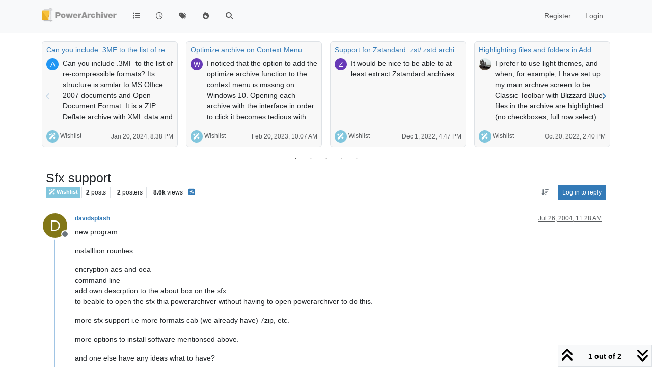

--- FILE ---
content_type: text/html; charset=utf-8
request_url: https://forums.powerarchiver.com/topic/91/sfx-support
body_size: 22507
content:
<!DOCTYPE html>
<html lang="en-US" data-dir="ltr" style="direction: ltr;">
<head>
<title>PowerArchiver Forums</title>
<meta name="viewport" content="width&#x3D;device-width, initial-scale&#x3D;1.0" />
	<meta name="content-type" content="text/html; charset=UTF-8" />
	<meta name="apple-mobile-web-app-capable" content="yes" />
	<meta name="mobile-web-app-capable" content="yes" />
	<meta property="og:site_name" content="PowerArchiver Forums" />
	<meta name="msapplication-badge" content="frequency=30; polling-uri=https://forums.powerarchiver.com/sitemap.xml" />
	<meta name="theme-color" content="#ffffff" />
	<meta name="keywords" content="powerarchiver,pa,.pa,zip,zipx,rar,iso,unrar,unzip,arj,wim,tar,tar.gz,tar.bz2,cab,msi" />
	<meta name="msapplication-square150x150logo" content="/assets/uploads/system/site-logo.png" />
	<meta name="title" content="Sfx support" />
	<meta property="og:title" content="Sfx support" />
	<meta property="og:type" content="article" />
	<meta property="article:published_time" content="2004-07-26T11:28:21.000Z" />
	<meta property="article:modified_time" content="2004-07-26T15:40:00.000Z" />
	<meta property="article:section" content="Wishlist" />
	<meta name="description" content="new program installtion rounties. encryption aes and oea command line add own descrption to the about box on the sfx to beable to open the sfx thia powerarch..." />
	<meta property="og:description" content="new program installtion rounties. encryption aes and oea command line add own descrption to the about box on the sfx to beable to open the sfx thia powerarch..." />
	<meta property="og:image" content="https://forums.powerarchiver.com/assets/uploads/system/site-logo.png" />
	<meta property="og:image:url" content="https://forums.powerarchiver.com/assets/uploads/system/site-logo.png" />
	<meta property="og:image:width" content="undefined" />
	<meta property="og:image:height" content="undefined" />
	<meta property="og:url" content="https://forums.powerarchiver.com/topic/91/sfx-support" />
	
<link rel="stylesheet" type="text/css" href="/assets/client.css?v=d5c88f26aa6" />
<link rel="icon" type="image/x-icon" href="/assets/uploads/system/favicon.ico?v&#x3D;d5c88f26aa6" />
	<link rel="manifest" href="/manifest.webmanifest" crossorigin="use-credentials" />
	<link rel="search" type="application/opensearchdescription+xml" title="PowerArchiver Forums" href="/osd.xml" />
	<link rel="apple-touch-icon" href="/assets/images/touch/512.png" />
	<link rel="icon" sizes="36x36" href="/assets/images/touch/36.png" />
	<link rel="icon" sizes="48x48" href="/assets/images/touch/48.png" />
	<link rel="icon" sizes="72x72" href="/assets/images/touch/72.png" />
	<link rel="icon" sizes="96x96" href="/assets/images/touch/96.png" />
	<link rel="icon" sizes="144x144" href="/assets/images/touch/144.png" />
	<link rel="icon" sizes="192x192" href="/assets/images/touch/192.png" />
	<link rel="icon" sizes="512x512" href="/assets/images/touch/512.png" />
	<link rel="prefetch" href="/assets/src/modules/composer.js?v&#x3D;d5c88f26aa6" />
	<link rel="prefetch" href="/assets/src/modules/composer/uploads.js?v&#x3D;d5c88f26aa6" />
	<link rel="prefetch" href="/assets/src/modules/composer/drafts.js?v&#x3D;d5c88f26aa6" />
	<link rel="prefetch" href="/assets/src/modules/composer/tags.js?v&#x3D;d5c88f26aa6" />
	<link rel="prefetch" href="/assets/src/modules/composer/categoryList.js?v&#x3D;d5c88f26aa6" />
	<link rel="prefetch" href="/assets/src/modules/composer/resize.js?v&#x3D;d5c88f26aa6" />
	<link rel="prefetch" href="/assets/src/modules/composer/autocomplete.js?v&#x3D;d5c88f26aa6" />
	<link rel="prefetch" href="/assets/templates/composer.tpl?v&#x3D;d5c88f26aa6" />
	<link rel="prefetch" href="/assets/language/en-US/topic.json?v&#x3D;d5c88f26aa6" />
	<link rel="prefetch" href="/assets/language/en-US/modules.json?v&#x3D;d5c88f26aa6" />
	<link rel="prefetch" href="/assets/language/en-US/tags.json?v&#x3D;d5c88f26aa6" />
	<link rel="prefetch stylesheet" href="/assets/plugins/nodebb-plugin-markdown/styles/default.css" />
	<link rel="prefetch" href="/assets/language/en-US/markdown.json?v&#x3D;d5c88f26aa6" />
	<link rel="canonical" href="https://forums.powerarchiver.com/topic/91/sfx-support" />
	<link rel="alternate" type="application/rss+xml" href="/topic/91.rss" />
	<link rel="up" href="https://forums.powerarchiver.com/category/5/wishlist" />
	<link rel="author" href="https://forums.powerarchiver.com/user/davidsplash" />
	
<script>
var config = JSON.parse('{"relative_path":"","upload_url":"/assets/uploads","asset_base_url":"/assets","assetBaseUrl":"/assets","siteTitle":"PowerArchiver Forums","browserTitle":"PowerArchiver Forums","description":"PowerArchiver user community","keywords":"powerarchiver,pa,.pa,zip,zipx,rar,iso,unrar,unzip,arj,wim,tar,tar.gz,tar.bz2,cab,msi","brand:logo":"&#x2F;assets&#x2F;uploads&#x2F;system&#x2F;site-logo.png","titleLayout":"&#123;browserTitle&#125;","showSiteTitle":false,"maintenanceMode":false,"postQueue":0,"minimumTitleLength":3,"maximumTitleLength":255,"minimumPostLength":8,"maximumPostLength":32767,"minimumTagsPerTopic":0,"maximumTagsPerTopic":5,"minimumTagLength":3,"maximumTagLength":15,"undoTimeout":0,"useOutgoingLinksPage":false,"allowGuestHandles":false,"allowTopicsThumbnail":false,"usePagination":false,"disableChat":false,"disableChatMessageEditing":false,"maximumChatMessageLength":9007199254740991,"socketioTransports":["polling","websocket"],"socketioOrigins":"https://forums.powerarchiver.com:*","websocketAddress":"","maxReconnectionAttempts":5,"reconnectionDelay":1500,"topicsPerPage":100,"postsPerPage":100,"maximumFileSize":2048,"theme:id":"nodebb-theme-persona","theme:src":"","defaultLang":"en-US","userLang":"en-US","loggedIn":false,"uid":-1,"cache-buster":"v=d5c88f26aa6","topicPostSort":"oldest_to_newest","categoryTopicSort":"recently_replied","csrf_token":false,"searchEnabled":true,"searchDefaultInQuick":"titles","bootswatchSkin":"","composer:showHelpTab":true,"enablePostHistory":true,"timeagoCutoff":30,"timeagoCodes":["af","am","ar","az-short","az","be","bg","bs","ca","cs","cy","da","de-short","de","dv","el","en-short","en","es-short","es","et","eu","fa-short","fa","fi","fr-short","fr","gl","he","hr","hu","hy","id","is","it-short","it","ja","jv","ko","ky","lt","lv","mk","nl","no","pl","pt-br-short","pt-br","pt-short","pt","ro","rs","ru","rw","si","sk","sl","sq","sr","sv","th","tr-short","tr","uk","ur","uz","vi","zh-CN","zh-TW"],"cookies":{"enabled":false,"message":"[[global:cookies.message]]","dismiss":"[[global:cookies.accept]]","link":"[[global:cookies.learn-more]]","link_url":"https:&#x2F;&#x2F;www.cookiesandyou.com"},"thumbs":{"size":512},"emailPrompt":1,"useragent":{"isSafari":false},"fontawesome":{"pro":false,"styles":["solid","brands","regular"],"version":"6.7.2"},"activitypub":{"probe":0},"acpLang":"undefined","topicSearchEnabled":false,"disableCustomUserSkins":true,"defaultBootswatchSkin":"","hideSubCategories":false,"hideCategoryLastPost":false,"enableQuickReply":false,"composer-default":{},"markdown":{"highlight":1,"highlightLinesLanguageList":"[]","hljsLanguages":["common"],"theme":"default.css","defaultHighlightLanguage":"","externalMark":true},"question-and-answer":{"forceQuestions":"on","defaultCid_11":"off","defaultCid_16":"off","defaultCid_19":"off","defaultCid_2":"off","defaultCid_24":"off","defaultCid_3":"off","defaultCid_7":"off","defaultCid_13":"off","defaultCid_25":"off","defaultCid_4":"off","defaultCid_6":"off","defaultCid_8":"off","defaultCid_14":"off","defaultCid_23":"off","defaultCid_26":"off","defaultCid_5":"off","defaultCid_9":"off","defaultCid_10":"off","defaultCid_15":"off","defaultCid_17":"off","defaultCid_18":"off","defaultCid_21":"off","defaultCid_20":"off","defaultCid_22":"off","defaultCid_12":"off","defaultCid_27":"off"},"recentCards":{"title":"Recent Topics","opacity":"1.0","textShadow":"","enableCarousel":1,"enableCarouselPagination":1,"minSlides":1,"maxSlides":4},"spam-be-gone":{}}');
var app = {
user: JSON.parse('{"uid":-1,"username":"Guest","displayname":"Guest","userslug":"","fullname":"Guest","email":"","icon:text":"?","icon:bgColor":"#aaa","groupTitle":"","groupTitleArray":[],"status":"offline","reputation":0,"email:confirmed":false,"unreadData":{"":{},"new":{},"watched":{},"unreplied":{}},"isAdmin":false,"isGlobalMod":false,"isMod":false,"privileges":{"chat":false,"chat:privileged":false,"upload:post:image":false,"upload:post:file":false,"signature":false,"invite":false,"group:create":false,"search:content":false,"search:users":false,"search:tags":false,"view:users":false,"view:tags":true,"view:groups":false,"local:login":false,"ban":false,"mute":false,"view:users:info":false},"blocks":[],"timeagoCode":"en","offline":true,"lastRoomId":null,"isEmailConfirmSent":false}')
};
document.documentElement.style.setProperty('--panel-offset', `${localStorage.getItem('panelOffset') || 0}px`);
</script>

<!-- Global site tag (gtag.js) - Google Analytics -->
<script async src="https://www.googletagmanager.com/gtag/js?id=UA-1721544-6"></script>
<script>
  window.dataLayer = window.dataLayer || [];
  function gtag(){dataLayer.push(arguments);}
  gtag('js', new Date());

  gtag('config', 'UA-1721544-6');
</script>
<!-- <a href="http://beta.attachmentcloud.com/honeypot/nodebb.php">paronymous-ruler</a> -->


</head>
<body class="page-topic page-topic-91 page-topic-sfx-support template-topic page-topic-category-5 page-topic-category-wishlist parent-category-5 page-status-200 theme-persona user-guest skin-noskin">
<nav id="menu" class="slideout-menu hidden">
<section class="menu-section" data-section="navigation">
<ul class="menu-section-list text-bg-dark list-unstyled"></ul>
</section>
</nav>
<nav id="chats-menu" class="slideout-menu hidden">

</nav>
<main id="panel" class="slideout-panel">
<nav class="navbar sticky-top navbar-expand-lg bg-light header border-bottom py-0" id="header-menu" component="navbar">
<div class="container-lg justify-content-start flex-nowrap">
<div class="d-flex align-items-center me-auto" style="min-width: 0px;">
<button type="button" class="navbar-toggler border-0" id="mobile-menu">
<i class="fa fa-lg fa-fw fa-bars unread-count" ></i>
<span component="unread/icon" class="notification-icon fa fa-fw fa-book unread-count" data-content="0" data-unread-url="/unread"></span>
</button>
<div class="d-inline-flex align-items-center" style="min-width: 0px;">

<a class="navbar-brand" href="/">
<img alt="" class=" forum-logo d-inline-block align-text-bottom" src="/assets/uploads/system/site-logo.png?v=d5c88f26aa6" />
</a>


</div>
</div>


<div component="navbar/title" class="visible-xs hidden">
<span></span>
</div>
<div id="nav-dropdown" class="collapse navbar-collapse d-none d-lg-block">
<ul id="main-nav" class="navbar-nav me-auto mb-2 mb-lg-0">


<li class="nav-item " title="Categories">
<a class="nav-link navigation-link "
 href="&#x2F;categories" >

<i class="fa fa-fw fa-list" data-content=""></i>


<span class="visible-xs-inline">Categories</span>


</a>

</li>



<li class="nav-item " title="Recent">
<a class="nav-link navigation-link "
 href="&#x2F;recent" >

<i class="fa fa-fw fa-clock-o" data-content=""></i>


<span class="visible-xs-inline">Recent</span>


</a>

</li>



<li class="nav-item " title="Tags">
<a class="nav-link navigation-link "
 href="&#x2F;tags" >

<i class="fa fa-fw fa-tags" data-content=""></i>


<span class="visible-xs-inline">Tags</span>


</a>

</li>



<li class="nav-item " title="Popular">
<a class="nav-link navigation-link "
 href="&#x2F;popular" >

<i class="fa fa-fw fa-fire" data-content=""></i>


<span class="visible-xs-inline">Popular</span>


</a>

</li>



<li class="nav-item " title="Search">
<a class="nav-link navigation-link "
 href="&#x2F;search" >

<i class="fa fa-fw fa-search" data-content=""></i>


<span class="visible-xs-inline">Search</span>


</a>

</li>


</ul>
<ul class="navbar-nav mb-2 mb-lg-0 hidden-xs">
<li class="nav-item">
<a href="#" id="reconnect" class="nav-link hide" title="Looks like your connection to PowerArchiver Forums was lost, please wait while we try to reconnect.">
<i class="fa fa-check"></i>
</a>
</li>
</ul>



<ul id="logged-out-menu" class="navbar-nav me-0 mb-2 mb-lg-0 align-items-center">

<li class="nav-item">
<a class="nav-link" href="/register">
<i class="fa fa-pencil fa-fw d-inline-block d-sm-none"></i>
<span>Register</span>
</a>
</li>

<li class="nav-item">
<a class="nav-link" href="/login">
<i class="fa fa-sign-in fa-fw d-inline-block d-sm-none"></i>
<span>Login</span>
</a>
</li>
</ul>


</div>
</div>
</nav>
<script>
const rect = document.getElementById('header-menu').getBoundingClientRect();
const offset = Math.max(0, rect.bottom);
document.documentElement.style.setProperty('--panel-offset', offset + `px`);
</script>
<div class="container-lg pt-3" id="content">
<noscript>
<div class="alert alert-danger">
<p>
Your browser does not seem to support JavaScript. As a result, your viewing experience will be diminished, and you have been placed in <strong>read-only mode</strong>.
</p>
<p>
Please download a browser that supports JavaScript, or enable it if it's disabled (i.e. NoScript).
</p>
</div>
</noscript>
<div data-widget-area="header">


<div class="recent-cards-plugin preventSlideout">

<div class="d-flex gap-3 recent-cards carousel-mode overflow-hidden" itemscope itemtype="http://www.schema.org/ItemList" style="">

<div class=" recent-card-container" data-cid="5">
<div class="recent-card card card-header border rounded mb-2 p-2 position-relative d-inline-flex " style="width: 312px;">
<div class="recent-card-body h-100 overflow-hidden">
<div>
<h6 class="topic-title mt-0 text-truncate"><a href="/topic/6658/can-you-include-3mf-to-the-list-of-re-compressible-formats" title="Can you include .3MF to the list of re-compressible formats?">Can you include .3MF to the list of re-compressible formats?</a></h6>
</div>
<div class="d-flex">
<div class="me-2">
<a class="text-decoration-none" href="/user/askripts"><span title="ASkripts" data-uid="10087" class="avatar avatar-tooltip avatar-rounded" component="avatar/icon" style="--avatar-size: 24px; background-color: #2196f3">A</span></a>
</div>
<div class="topic-info text-sm text-break" style="transform: rotate(0);">

<a href="/topic/6658/can-you-include-3mf-to-the-list-of-re-compressible-formats" class="stretched-link"></a>
Can you include .3MF to the list of re-compressible formats? Its structure is similar to MS Office 2007 documents and Open Document Format. It is a ZIP Deflate archive with XML data and some JPG, and/or PNG pictures inside. Otherwise, if I try to compress .3MF it bearly makes it smaller unless I recompress .3MF to the Store setting then it makes it a lot smaller.
Wish they all would move to 7zip ZSTD in the first place so that the optimized file size with FileOptimizer would be 50% of the ZIP Deflate version. And there would be no extra compression needed :)


</div>
</div>
</div>
<div class="d-flex mt-3 justify-content-between align-items-center gap-2">
<span class="category-item text-xs text-truncate">

<span class="icon d-inline-flex justify-content-center align-items-center align-middle rounded-circle" style="background-color: #81C6DD; border-color: #81C6DD!important; color: #FFFFFF; width:24px; height: 24px; font-size: 12px;"><i class="fa fa-fw fa-magic"></i></span>

<a class="text-muted" title="Wishlist" href="/category/5/wishlist">Wishlist</a>
</span>


<span class="text-muted text-xs text-truncate"><span class="sort-info timeago" title="2024-01-20T20:38:57.564Z"></span></span>



</div>
</div>
</div>

<div class=" recent-card-container" data-cid="5">
<div class="recent-card card card-header border rounded mb-2 p-2 position-relative d-inline-flex " style="width: 312px;">
<div class="recent-card-body h-100 overflow-hidden">
<div>
<h6 class="topic-title mt-0 text-truncate"><a href="/topic/6474/optimize-archive-on-context-menu" title="Optimize archive on Context Menu">Optimize archive on Context Menu</a></h6>
</div>
<div class="d-flex">
<div class="me-2">
<a class="text-decoration-none" href="/user/werve"><span title="Werve" data-uid="10308" class="avatar avatar-tooltip avatar-rounded" component="avatar/icon" style="--avatar-size: 24px; background-color: #673ab7">W</span></a>
</div>
<div class="topic-info text-sm text-break" style="transform: rotate(0);">

<a href="/topic/6474/optimize-archive-on-context-menu" class="stretched-link"></a>
I noticed that the option to add the optimize archive function to the context menu is missing on Windows 10.
Opening each archive with the interface in order to click it becomes tedious with many files.
Same for others functions like Remove Archive Encryption


</div>
</div>
</div>
<div class="d-flex mt-3 justify-content-between align-items-center gap-2">
<span class="category-item text-xs text-truncate">

<span class="icon d-inline-flex justify-content-center align-items-center align-middle rounded-circle" style="background-color: #81C6DD; border-color: #81C6DD!important; color: #FFFFFF; width:24px; height: 24px; font-size: 12px;"><i class="fa fa-fw fa-magic"></i></span>

<a class="text-muted" title="Wishlist" href="/category/5/wishlist">Wishlist</a>
</span>


<span class="text-muted text-xs text-truncate"><span class="sort-info timeago" title="2023-02-20T10:07:33.259Z"></span></span>



</div>
</div>
</div>

<div class=" recent-card-container" data-cid="5">
<div class="recent-card card card-header border rounded mb-2 p-2 position-relative d-inline-flex " style="width: 312px;">
<div class="recent-card-body h-100 overflow-hidden">
<div>
<h6 class="topic-title mt-0 text-truncate"><a href="/topic/6368/support-for-zstandard-zst-zstd-archives" title="Support for Zstandard .zst&#x2F;.zstd archives">Support for Zstandard .zst&#x2F;.zstd archives</a></h6>
</div>
<div class="d-flex">
<div class="me-2">
<a class="text-decoration-none" href="/user/zebrapower"><span title="ZebraPower" data-uid="10198" class="avatar avatar-tooltip avatar-rounded" component="avatar/icon" style="--avatar-size: 24px; background-color: #673ab7">Z</span></a>
</div>
<div class="topic-info text-sm text-break" style="transform: rotate(0);">

<a href="/topic/6368/support-for-zstandard-zst-zstd-archives" class="stretched-link"></a>
It would be nice to be able to at least extract Zstandard archives.


</div>
</div>
</div>
<div class="d-flex mt-3 justify-content-between align-items-center gap-2">
<span class="category-item text-xs text-truncate">

<span class="icon d-inline-flex justify-content-center align-items-center align-middle rounded-circle" style="background-color: #81C6DD; border-color: #81C6DD!important; color: #FFFFFF; width:24px; height: 24px; font-size: 12px;"><i class="fa fa-fw fa-magic"></i></span>

<a class="text-muted" title="Wishlist" href="/category/5/wishlist">Wishlist</a>
</span>


<span class="text-muted text-xs text-truncate"><span class="sort-info timeago" title="2022-12-01T16:47:39.392Z"></span></span>



</div>
</div>
</div>

<div class=" recent-card-container" data-cid="5">
<div class="recent-card card card-header border rounded mb-2 p-2 position-relative d-inline-flex " style="width: 312px;">
<div class="recent-card-body h-100 overflow-hidden">
<div>
<h6 class="topic-title mt-0 text-truncate"><a href="/topic/6418/highlighting-files-and-folders-in-add-modes" title="Highlighting files and folders in Add modes">Highlighting files and folders in Add modes</a></h6>
</div>
<div class="d-flex">
<div class="me-2">
<a class="text-decoration-none" href="/user/pa_fan"><img title="PA_Fan" data-uid="400" class="avatar avatar-tooltip avatar-rounded" alt="PA_Fan" loading="lazy" component="avatar/picture" src="/assets/uploads/profile/uid-400/400-profileavatar.jpeg" style="--avatar-size: 24px;" onError="this.remove()" itemprop="image" /><span title="PA_Fan" data-uid="400" class="avatar avatar-tooltip avatar-rounded" component="avatar/icon" style="--avatar-size: 24px; background-color: #607d8b">P</span></a>
</div>
<div class="topic-info text-sm text-break" style="transform: rotate(0);">

<a href="/topic/6418/highlighting-files-and-folders-in-add-modes" class="stretched-link"></a>
I prefer to use light themes, and when, for example, I have set up my main archive screen to be Classic Toolbar with Blizzard Blue, files in the archive are highlighted (no checkboxes, full row select) with white text on grey background. They are easy to see .
However, in the Add screens, the files and folders are black type upon a pale blue background, which is not so readily visible, especially when highlighting separate files in lists with Ctrl/Click for addition. It would be ideal if the backgrounds to files in these screens could be set to mimic the highlighting of those in the main archive window.
I have tried experimenting with different themes and settings for skins, toolbars and so forth, but, unless I’ve missed something, none seem to give me the effect I want.


</div>
</div>
</div>
<div class="d-flex mt-3 justify-content-between align-items-center gap-2">
<span class="category-item text-xs text-truncate">

<span class="icon d-inline-flex justify-content-center align-items-center align-middle rounded-circle" style="background-color: #81C6DD; border-color: #81C6DD!important; color: #FFFFFF; width:24px; height: 24px; font-size: 12px;"><i class="fa fa-fw fa-magic"></i></span>

<a class="text-muted" title="Wishlist" href="/category/5/wishlist">Wishlist</a>
</span>


<span class="text-muted text-xs text-truncate"><span class="sort-info timeago" title="2022-10-20T14:40:12.202Z"></span></span>



</div>
</div>
</div>

<div class=" recent-card-container" data-cid="5">
<div class="recent-card card card-header border rounded mb-2 p-2 position-relative d-inline-flex " style="width: 312px;">
<div class="recent-card-body h-100 overflow-hidden">
<div>
<h6 class="topic-title mt-0 text-truncate"><a href="/topic/6417/bh-in-windows-11-context-menu" title=".BH in Windows 11 Context Menu">.BH in Windows 11 Context Menu</a></h6>
</div>
<div class="d-flex">
<div class="me-2">
<a class="text-decoration-none" href="/user/charlesbotz"><span title="charlesbotz" data-uid="3752" class="avatar avatar-tooltip avatar-rounded" component="avatar/icon" style="--avatar-size: 24px; background-color: #827717">C</span></a>
</div>
<div class="topic-info text-sm text-break" style="transform: rotate(0);">

<a href="/topic/6417/bh-in-windows-11-context-menu" class="stretched-link"></a>
Re: Windows 11 Context menu support
It would really make me happy if you put .BH in the Windows 11 context menu.  I know it’s in the “More Options” section, but this would make it more convenient.  Don’t know why the option to add it to the menu isn’t there in the first place.   P-L-E-A-S-E ??? :)  Thanks You!


</div>
</div>
</div>
<div class="d-flex mt-3 justify-content-between align-items-center gap-2">
<span class="category-item text-xs text-truncate">

<span class="icon d-inline-flex justify-content-center align-items-center align-middle rounded-circle" style="background-color: #81C6DD; border-color: #81C6DD!important; color: #FFFFFF; width:24px; height: 24px; font-size: 12px;"><i class="fa fa-fw fa-magic"></i></span>

<a class="text-muted" title="Wishlist" href="/category/5/wishlist">Wishlist</a>
</span>


<span class="text-muted text-xs text-truncate"><span class="sort-info timeago" title="2022-10-05T18:27:47.033Z"></span></span>



</div>
</div>
</div>

<div class=" recent-card-container" data-cid="5">
<div class="recent-card card card-header border rounded mb-2 p-2 position-relative d-inline-flex " style="width: 312px;">
<div class="recent-card-body h-100 overflow-hidden">
<div>
<h6 class="topic-title mt-0 text-truncate"><a href="/topic/6411/paq9a-support" title="paq9a support">paq9a support</a></h6>
</div>
<div class="d-flex">
<div class="me-2">
<a class="text-decoration-none" href="/user/richwood"><span title="richwood" data-uid="10353" class="avatar avatar-tooltip avatar-rounded" component="avatar/icon" style="--avatar-size: 24px; background-color: #827717">R</span></a>
</div>
<div class="topic-info text-sm text-break" style="transform: rotate(0);">

<a href="/topic/6411/paq9a-support" class="stretched-link"></a>
Any chance of including this format in a future release?
https://github.com/FS-make-simple/paq9a
Exceptional compression levels.
Thanks.


</div>
</div>
</div>
<div class="d-flex mt-3 justify-content-between align-items-center gap-2">
<span class="category-item text-xs text-truncate">

<span class="icon d-inline-flex justify-content-center align-items-center align-middle rounded-circle" style="background-color: #81C6DD; border-color: #81C6DD!important; color: #FFFFFF; width:24px; height: 24px; font-size: 12px;"><i class="fa fa-fw fa-magic"></i></span>

<a class="text-muted" title="Wishlist" href="/category/5/wishlist">Wishlist</a>
</span>


<span class="text-muted text-xs text-truncate"><span class="sort-info timeago" title="2022-08-11T10:11:33.429Z"></span></span>



</div>
</div>
</div>

<div class=" recent-card-container" data-cid="5">
<div class="recent-card card card-header border rounded mb-2 p-2 position-relative d-inline-flex " style="width: 312px;">
<div class="recent-card-body h-100 overflow-hidden">
<div>
<h6 class="topic-title mt-0 text-truncate"><a href="/topic/6381/windows-store-delivery-and-ideally-updates" title="Windows Store Delivery (and ideally updates)">Windows Store Delivery (and ideally updates)</a></h6>
</div>
<div class="d-flex">
<div class="me-2">
<a class="text-decoration-none" href="/user/theandymac"><img title="TheAndyMac" data-uid="3609" class="avatar avatar-tooltip avatar-rounded" alt="TheAndyMac" loading="lazy" component="avatar/picture" src="/assets/uploads/profile/uid-3609/3609-profileavatar-1673941171797.jpeg" style="--avatar-size: 24px;" onError="this.remove()" itemprop="image" /><span title="TheAndyMac" data-uid="3609" class="avatar avatar-tooltip avatar-rounded" component="avatar/icon" style="--avatar-size: 24px; background-color: #009688">T</span></a>
</div>
<div class="topic-info text-sm text-break" style="transform: rotate(0);">

<a href="/topic/6381/windows-store-delivery-and-ideally-updates" class="stretched-link"></a>
Now that the Windows Store is making support for non-UWP apps mainstream, including those with their own update delivery process, it would be nice to see PowerArchiver in the Windows Store going forwards - at least as a channel for the product to be available.


</div>
</div>
</div>
<div class="d-flex mt-3 justify-content-between align-items-center gap-2">
<span class="category-item text-xs text-truncate">

<span class="icon d-inline-flex justify-content-center align-items-center align-middle rounded-circle" style="background-color: #81C6DD; border-color: #81C6DD!important; color: #FFFFFF; width:24px; height: 24px; font-size: 12px;"><i class="fa fa-fw fa-magic"></i></span>

<a class="text-muted" title="Wishlist" href="/category/5/wishlist">Wishlist</a>
</span>


<span class="text-muted text-xs text-truncate"><span class="sort-info timeago" title="2022-03-27T13:43:18.835Z"></span></span>



</div>
</div>
</div>

<div class=" recent-card-container" data-cid="5">
<div class="recent-card card card-header border rounded mb-2 p-2 position-relative d-inline-flex " style="width: 312px;">
<div class="recent-card-body h-100 overflow-hidden">
<div>
<h6 class="topic-title mt-0 text-truncate"><a href="/topic/4305/what-features-do-you-want-in-new-format" title="What features do you want in new format?">What features do you want in new format?</a></h6>
</div>
<div class="d-flex">
<div class="me-2">
<a class="text-decoration-none" href="/user/spwolf"><img title="spwolf" data-uid="3" class="avatar avatar-tooltip avatar-rounded" alt="spwolf" loading="lazy" component="avatar/picture" src="/uploads/profile/uid-3/3-profileimg.png" style="--avatar-size: 24px;" onError="this.remove()" itemprop="image" /><span title="spwolf" data-uid="3" class="avatar avatar-tooltip avatar-rounded" component="avatar/icon" style="--avatar-size: 24px; background-color: #827717">S</span></a>
</div>
<div class="topic-info text-sm text-break" style="transform: rotate(0);">

<a href="/topic/4305/what-features-do-you-want-in-new-format" class="stretched-link"></a>
Tell us what features you want from new format…


</div>
</div>
</div>
<div class="d-flex mt-3 justify-content-between align-items-center gap-2">
<span class="category-item text-xs text-truncate">

<span class="icon d-inline-flex justify-content-center align-items-center align-middle rounded-circle" style="background-color: #81C6DD; border-color: #81C6DD!important; color: #FFFFFF; width:24px; height: 24px; font-size: 12px;"><i class="fa fa-fw fa-magic"></i></span>

<a class="text-muted" title="Wishlist" href="/category/5/wishlist">Wishlist</a>
</span>


<span class="text-muted text-xs text-truncate"><span class="sort-info timeago" title="2022-02-17T19:48:25.421Z"></span></span>



</div>
</div>
</div>

<div class=" recent-card-container" data-cid="5">
<div class="recent-card card card-header border rounded mb-2 p-2 position-relative d-inline-flex " style="width: 312px;">
<div class="recent-card-body h-100 overflow-hidden">
<div>
<h6 class="topic-title mt-0 text-truncate"><a href="/topic/6356/windows-11-context-menu-support" title="Windows 11 Context menu support">Windows 11 Context menu support</a></h6>
</div>
<div class="d-flex">
<div class="me-2">
<a class="text-decoration-none" href="/user/bigmike"><img title="BigMike" data-uid="3576" class="avatar avatar-tooltip avatar-rounded" alt="BigMike" loading="lazy" component="avatar/picture" src="/assets/uploads/profile/uid-3576/3576-profileavatar.jpeg" style="--avatar-size: 24px;" onError="this.remove()" itemprop="image" /><span title="BigMike" data-uid="3576" class="avatar avatar-tooltip avatar-rounded" component="avatar/icon" style="--avatar-size: 24px; background-color: #009688">B</span></a>
</div>
<div class="topic-info text-sm text-break" style="transform: rotate(0);">

<a href="/topic/6356/windows-11-context-menu-support" class="stretched-link"></a>
In Windows 11 a new explorer context menu is introduced.
The “old” context menu may still be accessed through an additional mouse click, to reach the PowerArchiver context menu functions, but this isn’t comfortable at all.
Could you add PowerArchiver items to the first level (and ideally disable the Windows native ZIP entry)


</div>
</div>
</div>
<div class="d-flex mt-3 justify-content-between align-items-center gap-2">
<span class="category-item text-xs text-truncate">

<span class="icon d-inline-flex justify-content-center align-items-center align-middle rounded-circle" style="background-color: #81C6DD; border-color: #81C6DD!important; color: #FFFFFF; width:24px; height: 24px; font-size: 12px;"><i class="fa fa-fw fa-magic"></i></span>

<a class="text-muted" title="Wishlist" href="/category/5/wishlist">Wishlist</a>
</span>


<span class="text-muted text-xs text-truncate"><span class="sort-info timeago" title="2022-01-11T11:43:03.188Z"></span></span>



</div>
</div>
</div>

<div class=" recent-card-container" data-cid="5">
<div class="recent-card card card-header border rounded mb-2 p-2 position-relative d-inline-flex " style="width: 312px;">
<div class="recent-card-body h-100 overflow-hidden">
<div>
<h6 class="topic-title mt-0 text-truncate"><a href="/topic/6342/onedrive-for-business-support" title="OneDrive for Business support">OneDrive for Business support</a></h6>
</div>
<div class="d-flex">
<div class="me-2">
<a class="text-decoration-none" href="/user/zebrapower"><span title="ZebraPower" data-uid="10198" class="avatar avatar-tooltip avatar-rounded" component="avatar/icon" style="--avatar-size: 24px; background-color: #673ab7">Z</span></a>
</div>
<div class="topic-info text-sm text-break" style="transform: rotate(0);">

<a href="/topic/6342/onedrive-for-business-support" class="stretched-link"></a>
I’m surprised that OneDrive for Business isn’t supported. I can’t link my company’s OneDrive account, but a personal (free) account works fine.


</div>
</div>
</div>
<div class="d-flex mt-3 justify-content-between align-items-center gap-2">
<span class="category-item text-xs text-truncate">

<span class="icon d-inline-flex justify-content-center align-items-center align-middle rounded-circle" style="background-color: #81C6DD; border-color: #81C6DD!important; color: #FFFFFF; width:24px; height: 24px; font-size: 12px;"><i class="fa fa-fw fa-magic"></i></span>

<a class="text-muted" title="Wishlist" href="/category/5/wishlist">Wishlist</a>
</span>


<span class="text-muted text-xs text-truncate"><span class="sort-info timeago" title="2021-06-30T19:51:00.011Z"></span></span>



</div>
</div>
</div>

<div class=" recent-card-container" data-cid="5">
<div class="recent-card card card-header border rounded mb-2 p-2 position-relative d-inline-flex " style="width: 312px;">
<div class="recent-card-body h-100 overflow-hidden">
<div>
<h6 class="topic-title mt-0 text-truncate"><a href="/topic/6326/better-handling-for-protected-archives" title="Better handling for protected archives">Better handling for protected archives</a></h6>
</div>
<div class="d-flex">
<div class="me-2">
<a class="text-decoration-none" href="/user/bigmike"><img title="BigMike" data-uid="3576" class="avatar avatar-tooltip avatar-rounded" alt="BigMike" loading="lazy" component="avatar/picture" src="/assets/uploads/profile/uid-3576/3576-profileavatar.jpeg" style="--avatar-size: 24px;" onError="this.remove()" itemprop="image" /><span title="BigMike" data-uid="3576" class="avatar avatar-tooltip avatar-rounded" component="avatar/icon" style="--avatar-size: 24px; background-color: #009688">B</span></a>
</div>
<div class="topic-info text-sm text-break" style="transform: rotate(0);">

<a href="/topic/6326/better-handling-for-protected-archives" class="stretched-link"></a>
Hi,
I’d like to propose an improvement for password protected archives.
Actual behavior is:
If I open an archive, which is password protected and make a typo in the password dialog, I’ll get the message, that the password was wrong and I end up with an empty window. I need to reopen the archive to be able to enter the password again.
Improved behavior:
Tell me, that the password was wrong and give me the chance to enter the correct password to decrypt the archive.


</div>
</div>
</div>
<div class="d-flex mt-3 justify-content-between align-items-center gap-2">
<span class="category-item text-xs text-truncate">

<span class="icon d-inline-flex justify-content-center align-items-center align-middle rounded-circle" style="background-color: #81C6DD; border-color: #81C6DD!important; color: #FFFFFF; width:24px; height: 24px; font-size: 12px;"><i class="fa fa-fw fa-magic"></i></span>

<a class="text-muted" title="Wishlist" href="/category/5/wishlist">Wishlist</a>
</span>


<span class="text-muted text-xs text-truncate"><span class="sort-info timeago" title="2021-04-21T12:48:16.235Z"></span></span>



</div>
</div>
</div>

<div class=" recent-card-container" data-cid="5">
<div class="recent-card card card-header border rounded mb-2 p-2 position-relative d-inline-flex " style="width: 312px;">
<div class="recent-card-body h-100 overflow-hidden">
<div>
<h6 class="topic-title mt-0 text-truncate"><a href="/topic/6319/zipx-add-support-for-packing-jpeg-with-specialized-algorithm" title="ZIPX: Add support for packing JPEG with specialized algorithm">ZIPX: Add support for packing JPEG with specialized algorithm</a></h6>
</div>
<div class="d-flex">
<div class="me-2">
<a class="text-decoration-none" href="/user/a.borque"><span title="a.borque" data-uid="3112" class="avatar avatar-tooltip avatar-rounded" component="avatar/icon" style="--avatar-size: 24px; background-color: #607d8b">A</span></a>
</div>
<div class="topic-info text-sm text-break" style="transform: rotate(0);">

<a href="/topic/6319/zipx-add-support-for-packing-jpeg-with-specialized-algorithm" class="stretched-link"></a>
Hello!
I know I have been asking for this feature some time ago, but as nothing has changed let me ask again:
The ZIPX-format offers an algorithm, that compresses JPEG-files by about 20-30%. Please add compression (packing) support for this in ZIPX-archives to Powerarchiver. Extraction of JPEGs packed into ZIPX by this algorithm is already supported by Powerarchiver for a long time, so it should not be difficult? Or is it a licensing problem?
Thanks!


</div>
</div>
</div>
<div class="d-flex mt-3 justify-content-between align-items-center gap-2">
<span class="category-item text-xs text-truncate">

<span class="icon d-inline-flex justify-content-center align-items-center align-middle rounded-circle" style="background-color: #81C6DD; border-color: #81C6DD!important; color: #FFFFFF; width:24px; height: 24px; font-size: 12px;"><i class="fa fa-fw fa-magic"></i></span>

<a class="text-muted" title="Wishlist" href="/category/5/wishlist">Wishlist</a>
</span>


<span class="text-muted text-xs text-truncate"><span class="sort-info timeago" title="2021-03-07T09:46:40.589Z"></span></span>



</div>
</div>
</div>

<div class=" recent-card-container" data-cid="5">
<div class="recent-card card card-header border rounded mb-2 p-2 position-relative d-inline-flex " style="width: 312px;">
<div class="recent-card-body h-100 overflow-hidden">
<div>
<h6 class="topic-title mt-0 text-truncate"><a href="/topic/6222/better-archive-type-handling-with-drag-drop" title="Better archive type handling with drag &amp; drop">Better archive type handling with drag &amp; drop</a></h6>
</div>
<div class="d-flex">
<div class="me-2">
<a class="text-decoration-none" href="/user/bigmike"><img title="BigMike" data-uid="3576" class="avatar avatar-tooltip avatar-rounded" alt="BigMike" loading="lazy" component="avatar/picture" src="/assets/uploads/profile/uid-3576/3576-profileavatar.jpeg" style="--avatar-size: 24px;" onError="this.remove()" itemprop="image" /><span title="BigMike" data-uid="3576" class="avatar avatar-tooltip avatar-rounded" component="avatar/icon" style="--avatar-size: 24px; background-color: #009688">B</span></a>
</div>
<div class="topic-info text-sm text-break" style="transform: rotate(0);">

<a href="/topic/6222/better-archive-type-handling-with-drag-drop" class="stretched-link"></a>
Hi,
I’d like to suggest, that the correct archive type is (always) selected, when adding files by drag &amp; drop to an archive.
This is already happening if the archive has the correct extension. For example, if I’m adding files to test.zip, zip will be selected. If I’m adding files to test.7z, 7z will be selected as format in “Add dialog”.
But this won’t be working, if the archive has not the “right” extension.
So XPI files (Firefox addons) for example are ZIP files. PowerArchiver opens them without any problems, but if I try to add file by drag &amp; drop, PowerArchiver won’t auto select “ZIP”, but use the last selected archive format, while PowerArchiver already knows, that I’m trying to add files to a ZIP.


</div>
</div>
</div>
<div class="d-flex mt-3 justify-content-between align-items-center gap-2">
<span class="category-item text-xs text-truncate">

<span class="icon d-inline-flex justify-content-center align-items-center align-middle rounded-circle" style="background-color: #81C6DD; border-color: #81C6DD!important; color: #FFFFFF; width:24px; height: 24px; font-size: 12px;"><i class="fa fa-fw fa-magic"></i></span>

<a class="text-muted" title="Wishlist" href="/category/5/wishlist">Wishlist</a>
</span>


<span class="text-muted text-xs text-truncate"><span class="sort-info timeago" title="2021-02-28T14:42:28.648Z"></span></span>



</div>
</div>
</div>

<div class=" recent-card-container" data-cid="5">
<div class="recent-card card card-header border rounded mb-2 p-2 position-relative d-inline-flex " style="width: 312px;">
<div class="recent-card-body h-100 overflow-hidden">
<div>
<h6 class="topic-title mt-0 text-truncate"><a href="/topic/6303/elevation-of-uac-in-mounting-images" title="Elevation of UAC in Mounting Images">Elevation of UAC in Mounting Images</a></h6>
</div>
<div class="d-flex">
<div class="me-2">
<a class="text-decoration-none" href="/user/falco99"><span title="falco99" data-uid="10151" class="avatar avatar-tooltip avatar-rounded" component="avatar/icon" style="--avatar-size: 24px; background-color: #e91e63">F</span></a>
</div>
<div class="topic-info text-sm text-break" style="transform: rotate(0);">

<a href="/topic/6303/elevation-of-uac-in-mounting-images" class="stretched-link"></a>
I love this, only there is one problem. The UAC elevation feature does not extend to Mount Image option in the add-on software PA provided. It is most annoying whenever I am on highest UAC settings and I mount an ISO, every time I open and create a virtual drive UAC appears. I also do not want to completely disable UAC.
Is adding UAC elevation for mount image feature possible?


</div>
</div>
</div>
<div class="d-flex mt-3 justify-content-between align-items-center gap-2">
<span class="category-item text-xs text-truncate">

<span class="icon d-inline-flex justify-content-center align-items-center align-middle rounded-circle" style="background-color: #81C6DD; border-color: #81C6DD!important; color: #FFFFFF; width:24px; height: 24px; font-size: 12px;"><i class="fa fa-fw fa-magic"></i></span>

<a class="text-muted" title="Wishlist" href="/category/5/wishlist">Wishlist</a>
</span>


<span class="text-muted text-xs text-truncate"><span class="sort-info timeago" title="2021-01-27T09:51:13.092Z"></span></span>



</div>
</div>
</div>

<div class=" recent-card-container" data-cid="5">
<div class="recent-card card card-header border rounded mb-2 p-2 position-relative d-inline-flex " style="width: 312px;">
<div class="recent-card-body h-100 overflow-hidden">
<div>
<h6 class="topic-title mt-0 text-truncate"><a href="/topic/6302/bulkzip-nanozip-nz-file-format" title="Bulkzip Nanozip (.nz) file format">Bulkzip Nanozip (.nz) file format</a></h6>
</div>
<div class="d-flex">
<div class="me-2">
<a class="text-decoration-none" href="/user/datreedude"><span title="DaTreeDude" data-uid="10150" class="avatar avatar-tooltip avatar-rounded" component="avatar/icon" style="--avatar-size: 24px; background-color: #607d8b">D</span></a>
</div>
<div class="topic-info text-sm text-break" style="transform: rotate(0);">

<a href="/topic/6302/bulkzip-nanozip-nz-file-format" class="stretched-link"></a>
The now defunct Bulkzip had Nanozip (nz) as an option this would be great to have for compatibility with my .nz files, so I don’t have to install Bulkzip separately.


</div>
</div>
</div>
<div class="d-flex mt-3 justify-content-between align-items-center gap-2">
<span class="category-item text-xs text-truncate">

<span class="icon d-inline-flex justify-content-center align-items-center align-middle rounded-circle" style="background-color: #81C6DD; border-color: #81C6DD!important; color: #FFFFFF; width:24px; height: 24px; font-size: 12px;"><i class="fa fa-fw fa-magic"></i></span>

<a class="text-muted" title="Wishlist" href="/category/5/wishlist">Wishlist</a>
</span>


<span class="text-muted text-xs text-truncate"><span class="sort-info timeago" title="2021-01-26T12:40:07.987Z"></span></span>



</div>
</div>
</div>

<div class=" recent-card-container" data-cid="5">
<div class="recent-card card card-header border rounded mb-2 p-2 position-relative d-inline-flex " style="width: 312px;">
<div class="recent-card-body h-100 overflow-hidden">
<div>
<h6 class="topic-title mt-0 text-truncate"><a href="/topic/6286/include-virtual-drive-as-standalone-in-the-installer" title="Include Virtual Drive as standalone in the installer">Include Virtual Drive as standalone in the installer</a></h6>
</div>
<div class="d-flex">
<div class="me-2">
<a class="text-decoration-none" href="/user/2flo"><span title="2Flo" data-uid="9916" class="avatar avatar-tooltip avatar-rounded" component="avatar/icon" style="--avatar-size: 24px; background-color: #673ab7">2</span></a>
</div>
<div class="topic-info text-sm text-break" style="transform: rotate(0);">

<a href="/topic/6286/include-virtual-drive-as-standalone-in-the-installer" class="stretched-link"></a>
Hi.
I noticed that when I want to run the Virtual Drive for the first time inside the PowerArchiver Burner it prompts to download it form the internet.
I was wondering, would it be OK to include this utility straight into the offline installer to be able to set it up locally?
Thank you!


</div>
</div>
</div>
<div class="d-flex mt-3 justify-content-between align-items-center gap-2">
<span class="category-item text-xs text-truncate">

<span class="icon d-inline-flex justify-content-center align-items-center align-middle rounded-circle" style="background-color: #81C6DD; border-color: #81C6DD!important; color: #FFFFFF; width:24px; height: 24px; font-size: 12px;"><i class="fa fa-fw fa-magic"></i></span>

<a class="text-muted" title="Wishlist" href="/category/5/wishlist">Wishlist</a>
</span>


<span class="text-muted text-xs text-truncate"><span class="sort-info timeago" title="2020-12-14T17:10:13.178Z"></span></span>



</div>
</div>
</div>

<div class=" recent-card-container" data-cid="5">
<div class="recent-card card card-header border rounded mb-2 p-2 position-relative d-inline-flex " style="width: 312px;">
<div class="recent-card-body h-100 overflow-hidden">
<div>
<h6 class="topic-title mt-0 text-truncate"><a href="/topic/6265/suggestion-to-improve-pa-format" title="Suggestion to improve .pa format">Suggestion to improve .pa format</a></h6>
</div>
<div class="d-flex">
<div class="me-2">
<a class="text-decoration-none" href="/user/brian-gregory"><img title="Brian Gregory" data-uid="254" class="avatar avatar-tooltip avatar-rounded" alt="Brian Gregory" loading="lazy" component="avatar/picture" src="/uploads/profile/uid-254/254-profileimg.jpg" style="--avatar-size: 24px;" onError="this.remove()" itemprop="image" /><span title="Brian Gregory" data-uid="254" class="avatar avatar-tooltip avatar-rounded" component="avatar/icon" style="--avatar-size: 24px; background-color: #607d8b">B</span></a>
</div>
<div class="topic-info text-sm text-break" style="transform: rotate(0);">

<a href="/topic/6265/suggestion-to-improve-pa-format" class="stretched-link"></a>
How about recognising a few more (or all) of the file formats that are basically renamed zip files and treating them is if they are zip files.
For instance Android .apk files are just renamed .zip files.
Libreoffice/Openoffice ODF documents are all, as far as I am aware, just renamed .zip files. (.odt, .ott, .ods, .ots, .odp, .otp, .odb, .odf etc.)


</div>
</div>
</div>
<div class="d-flex mt-3 justify-content-between align-items-center gap-2">
<span class="category-item text-xs text-truncate">

<span class="icon d-inline-flex justify-content-center align-items-center align-middle rounded-circle" style="background-color: #81C6DD; border-color: #81C6DD!important; color: #FFFFFF; width:24px; height: 24px; font-size: 12px;"><i class="fa fa-fw fa-magic"></i></span>

<a class="text-muted" title="Wishlist" href="/category/5/wishlist">Wishlist</a>
</span>


<span class="text-muted text-xs text-truncate"><span class="sort-info timeago" title="2020-11-13T14:48:21.317Z"></span></span>



</div>
</div>
</div>

<div class=" recent-card-container" data-cid="5">
<div class="recent-card card card-header border rounded mb-2 p-2 position-relative d-inline-flex " style="width: 312px;">
<div class="recent-card-body h-100 overflow-hidden">
<div>
<h6 class="topic-title mt-0 text-truncate"><a href="/topic/6241/folder-navigation" title="Folder navigation">Folder navigation</a></h6>
</div>
<div class="d-flex">
<div class="me-2">
<a class="text-decoration-none" href="/user/drteeth"><img title="drteeth" data-uid="847" class="avatar avatar-tooltip avatar-rounded" alt="drteeth" loading="lazy" component="avatar/picture" src="/uploads/_imported_profiles/_847_ugly_comic_images.jpg" style="--avatar-size: 24px;" onError="this.remove()" itemprop="image" /><span title="drteeth" data-uid="847" class="avatar avatar-tooltip avatar-rounded" component="avatar/icon" style="--avatar-size: 24px; background-color: #e65100">D</span></a>
</div>
<div class="topic-info text-sm text-break" style="transform: rotate(0);">

<a href="/topic/6241/folder-navigation" class="stretched-link"></a>
I would like to make a further plea for my mouse’s backwards and forwards keys to work when navigating to and from files, just like they do in explorer. IIRC, I was told that this functionality would be added to v2019.
Mni tnx.


</div>
</div>
</div>
<div class="d-flex mt-3 justify-content-between align-items-center gap-2">
<span class="category-item text-xs text-truncate">

<span class="icon d-inline-flex justify-content-center align-items-center align-middle rounded-circle" style="background-color: #81C6DD; border-color: #81C6DD!important; color: #FFFFFF; width:24px; height: 24px; font-size: 12px;"><i class="fa fa-fw fa-magic"></i></span>

<a class="text-muted" title="Wishlist" href="/category/5/wishlist">Wishlist</a>
</span>


<span class="text-muted text-xs text-truncate"><span class="sort-info timeago" title="2020-08-18T15:55:57.908Z"></span></span>



</div>
</div>
</div>

<div class=" recent-card-container" data-cid="5">
<div class="recent-card card card-header border rounded mb-2 p-2 position-relative d-inline-flex " style="width: 312px;">
<div class="recent-card-body h-100 overflow-hidden">
<div>
<h6 class="topic-title mt-0 text-truncate"><a href="/topic/6233/quake-1-2-pak-file-support" title="Quake 1&#x2F;2 .PAK file support">Quake 1&#x2F;2 .PAK file support</a></h6>
</div>
<div class="d-flex">
<div class="me-2">
<a class="text-decoration-none" href="/user/aluminumhaste"><img title="AluminumHaste" data-uid="775" class="avatar avatar-tooltip avatar-rounded" alt="AluminumHaste" loading="lazy" component="avatar/picture" src="/uploads/_imported_profiles/_775_quake1_256_blue.png" style="--avatar-size: 24px;" onError="this.remove()" itemprop="image" /><span title="AluminumHaste" data-uid="775" class="avatar avatar-tooltip avatar-rounded" component="avatar/icon" style="--avatar-size: 24px; background-color: #ff5722">A</span></a>
</div>
<div class="topic-info text-sm text-break" style="transform: rotate(0);">

<a href="/topic/6233/quake-1-2-pak-file-support" class="stretched-link"></a>
I use PA for everything, if I can.
Would be really nice to maybe get built in support for Quake 1/2 .pak files.
More info on the format, seems simpler than I thought: https://quakewiki.org/wiki/.pak


</div>
</div>
</div>
<div class="d-flex mt-3 justify-content-between align-items-center gap-2">
<span class="category-item text-xs text-truncate">

<span class="icon d-inline-flex justify-content-center align-items-center align-middle rounded-circle" style="background-color: #81C6DD; border-color: #81C6DD!important; color: #FFFFFF; width:24px; height: 24px; font-size: 12px;"><i class="fa fa-fw fa-magic"></i></span>

<a class="text-muted" title="Wishlist" href="/category/5/wishlist">Wishlist</a>
</span>


<span class="text-muted text-xs text-truncate"><span class="sort-info timeago" title="2020-05-06T02:22:54.740Z"></span></span>



</div>
</div>
</div>

<div class=" recent-card-container" data-cid="5">
<div class="recent-card card card-header border rounded mb-2 p-2 position-relative d-inline-flex " style="width: 312px;">
<div class="recent-card-body h-100 overflow-hidden">
<div>
<h6 class="topic-title mt-0 text-truncate"><a href="/topic/6205/find-file-in-archive" title="Find file in archive.">Find file in archive.</a></h6>
</div>
<div class="d-flex">
<div class="me-2">
<a class="text-decoration-none" href="/user/luxor"><img title="Luxor" data-uid="23" class="avatar avatar-tooltip avatar-rounded" alt="Luxor" loading="lazy" component="avatar/picture" src="/uploads/_imported_profiles/_23_luxoravatar2small.png" style="--avatar-size: 24px;" onError="this.remove()" itemprop="image" /><span title="Luxor" data-uid="23" class="avatar avatar-tooltip avatar-rounded" component="avatar/icon" style="--avatar-size: 24px; background-color: #009688">L</span></a>
</div>
<div class="topic-info text-sm text-break" style="transform: rotate(0);">

<a href="/topic/6205/find-file-in-archive" class="stretched-link"></a>
Would it be possible at all in some future version perhaps, to have a “find file” function?
Reason I ask is that I was looking for a certain file I knew existed in an archive, but I had to unzip it then use another tool to find the file. It would have saved that extra step if that function existed in PA itself.


</div>
</div>
</div>
<div class="d-flex mt-3 justify-content-between align-items-center gap-2">
<span class="category-item text-xs text-truncate">

<span class="icon d-inline-flex justify-content-center align-items-center align-middle rounded-circle" style="background-color: #81C6DD; border-color: #81C6DD!important; color: #FFFFFF; width:24px; height: 24px; font-size: 12px;"><i class="fa fa-fw fa-magic"></i></span>

<a class="text-muted" title="Wishlist" href="/category/5/wishlist">Wishlist</a>
</span>


<span class="text-muted text-xs text-truncate"><span class="sort-info timeago" title="2019-11-14T12:36:01.457Z"></span></span>



</div>
</div>
</div>

</div>
</div>


</div>
<div class="row mb-5">
<div class="topic col-lg-12" itemid="/topic/91/sfx-support" itemscope itemtype="https://schema.org/DiscussionForumPosting">
<meta itemprop="headline" content="Sfx support">
<meta itemprop="text" content="Sfx support">
<meta itemprop="url" content="/topic/91/sfx-support">
<meta itemprop="datePublished" content="2004-07-26T11:28:21.000Z">
<meta itemprop="dateModified" content="2004-07-26T15:40:00.000Z">
<div itemprop="author" itemscope itemtype="https://schema.org/Person">
<meta itemprop="name" content="davidsplash">
<meta itemprop="url" content="/user/davidsplash">
</div>
<div class="topic-header sticky-top mb-3 bg-body">
<div class="d-flex flex-wrap gap-3 border-bottom p-2">
<div class="d-flex flex-column gap-2 flex-grow-1">
<h1 component="post/header" class="mb-0" itemprop="name">
<div class="topic-title d-flex">
<span class="fs-3" component="topic/title">Sfx support</span>
</div>
</h1>
<div class="topic-info d-flex gap-2 align-items-center flex-wrap">
<span component="topic/labels" class="d-flex gap-2 hidden">
<span component="topic/scheduled" class="badge badge border border-gray-300 text-body hidden">
<i class="fa fa-clock-o"></i> Scheduled
</span>
<span component="topic/pinned" class="badge badge border border-gray-300 text-body hidden">
<i class="fa fa-thumb-tack"></i> Pinned
</span>
<span component="topic/locked" class="badge badge border border-gray-300 text-body hidden">
<i class="fa fa-lock"></i> Locked
</span>
<a component="topic/moved" href="/category/" class="badge badge border border-gray-300 text-body text-decoration-none hidden">
<i class="fa fa-arrow-circle-right"></i> Moved
</a>

</span>
<a href="/category/5/wishlist" class="badge px-1 text-truncate text-decoration-none border" style="color: #FFFFFF;background-color: #81C6DD;border-color: #81C6DD!important; max-width: 70vw;">
			<i class="fa fa-fw fa-magic"></i>
			Wishlist
		</a>
<div data-tid="91" component="topic/tags" class="lh-1 tags tag-list d-flex flex-wrap hidden-xs hidden-empty gap-2"></div>
<div class="d-flex gap-2"><span class="badge text-body border border-gray-300 stats text-xs">
<i class="fa-regular fa-fw fa-message visible-xs-inline" title="Posts"></i>
<span component="topic/post-count" title="2" class="fw-bold">2</span>
<span class="hidden-xs text-lowercase fw-normal">Posts</span>
</span>
<span class="badge text-body border border-gray-300 stats text-xs">
<i class="fa fa-fw fa-user visible-xs-inline" title="Posters"></i>
<span title="2" class="fw-bold">2</span>
<span class="hidden-xs text-lowercase fw-normal">Posters</span>
</span>
<span class="badge text-body border border-gray-300 stats text-xs">
<i class="fa fa-fw fa-eye visible-xs-inline" title="Views"></i>
<span class="fw-bold" title="8571">8.6k</span>
<span class="hidden-xs text-lowercase fw-normal">Views</span>
</span>
</div>

<a class="hidden-xs" target="_blank" href="/topic/91.rss"><i class="fa fa-rss-square"></i></a>


<div class="ms-auto">
<div class="topic-main-buttons float-end d-inline-block">
<span class="loading-indicator btn float-start hidden" done="0">
<span class="hidden-xs">Loading More Posts</span> <i class="fa fa-refresh fa-spin"></i>
</span>


<div title="Sort by" class="btn-group bottom-sheet hidden-xs" component="thread/sort">
<button class="btn btn-sm btn-ghost dropdown-toggle" data-bs-toggle="dropdown" aria-haspopup="true" aria-expanded="false" aria-label="Post sort option, Oldest to Newest">
<i class="fa fa-fw fa-arrow-down-wide-short text-secondary"></i></button>
<ul class="dropdown-menu dropdown-menu-end p-1 text-sm" role="menu">
<li>
<a class="dropdown-item rounded-1 d-flex align-items-center gap-2" href="#" class="oldest_to_newest" data-sort="oldest_to_newest" role="menuitem">
<span class="flex-grow-1">Oldest to Newest</span>
<i class="flex-shrink-0 fa fa-fw text-secondary"></i>
</a>
</li>
<li>
<a class="dropdown-item rounded-1 d-flex align-items-center gap-2" href="#" class="newest_to_oldest" data-sort="newest_to_oldest" role="menuitem">
<span class="flex-grow-1">Newest to Oldest</span>
<i class="flex-shrink-0 fa fa-fw text-secondary"></i>
</a>
</li>
<li>
<a class="dropdown-item rounded-1 d-flex align-items-center gap-2" href="#" class="most_votes" data-sort="most_votes" role="menuitem">
<span class="flex-grow-1">Most Votes</span>
<i class="flex-shrink-0 fa fa-fw text-secondary"></i>
</a>
</li>
</ul>
</div>
<div class="d-inline-block">

</div>
<div component="topic/reply/container" class="btn-group bottom-sheet hidden">
<a href="/compose?tid=91" class="btn btn-sm btn-primary" component="topic/reply" data-ajaxify="false" role="button"><i class="fa fa-reply visible-xs-inline"></i><span class="visible-sm-inline visible-md-inline visible-lg-inline"> Reply</span></a>
<button type="button" class="btn btn-sm btn-primary dropdown-toggle" data-bs-toggle="dropdown" aria-haspopup="true" aria-expanded="false">
<span class="caret"></span>
</button>
<ul class="dropdown-menu dropdown-menu-end" role="menu">
<li><a class="dropdown-item" href="#" component="topic/reply-as-topic" role="menuitem">Reply as topic</a></li>
</ul>
</div>


<a component="topic/reply/guest" href="/login" class="btn btn-sm btn-primary">Log in to reply</a>


</div>
</div>
</div>
</div>
<div class="d-flex flex-wrap gap-2 align-items-center hidden-empty " component="topic/thumb/list">
</div>
</div>
</div>



<div component="topic/deleted/message" class="alert alert-warning d-flex justify-content-between flex-wrap hidden">
<span>This topic has been deleted. Only users with topic management privileges can see it.</span>
<span>

</span>
</div>

<ul component="topic" class="posts timeline" data-tid="91" data-cid="5">

<li component="post" class="  topic-owner-post" data-index="0" data-pid="91" data-uid="12" data-timestamp="1090841301000" data-username="davidsplash" data-userslug="davidsplash" itemprop="comment" itemtype="http://schema.org/Comment" itemscope>
<a component="post/anchor" data-index="0" id="1"></a>
<meta itemprop="datePublished" content="2004-07-26T11:28:21.000Z">
<meta itemprop="dateModified" content="">

<div class="clearfix post-header">
<div class="icon float-start">
<a href="/user/davidsplash">
<span title="davidsplash" data-uid="12" class="avatar  avatar-rounded" component="user/picture" style="--avatar-size: 48px; background-color: #827717">D</span>

<span component="user/status" class="position-absolute top-100 start-100 border border-white border-2 rounded-circle status offline"><span class="visually-hidden">Offline</span></span>

</a>
</div>
<small class="d-flex">
<div class="d-flex align-items-center gap-1 flex-wrap w-100">
<strong class="text-nowrap" itemprop="author" itemscope itemtype="https://schema.org/Person">
<meta itemprop="name" content="davidsplash">
<meta itemprop="url" content="/user/davidsplash">
<a href="/user/davidsplash" data-username="davidsplash" data-uid="12">davidsplash</a>
</strong>


<span class="visible-xs-inline-block visible-sm-inline-block visible-md-inline-block visible-lg-inline-block">

<span>

</span>
</span>
<div class="d-flex align-items-center gap-1 flex-grow-1 justify-content-end">
<span>
<i component="post/edit-indicator" class="fa fa-pencil-square edit-icon hidden"></i>
<span data-editor="" component="post/editor" class="hidden">last edited by  <span class="timeago" title="Invalid Date"></span></span>
<span class="visible-xs-inline-block visible-sm-inline-block visible-md-inline-block visible-lg-inline-block">
<a class="permalink text-muted" href="/post/91"><span class="timeago" title="2004-07-26T11:28:21.000Z"></span></a>
</span>
</span>
<span class="bookmarked"><i class="fa fa-bookmark-o"></i></span>
</div>
</div>
</small>
</div>
<br />
<div class="content" component="post/content" itemprop="text">
<p dir="auto">new program</p>
<p dir="auto">installtion rounties.</p>
<p dir="auto">encryption aes and oea<br />
command line<br />
add own descrption to the about box on the sfx<br />
to beable to open the sfx thia powerarchiver without having to open powerarchiver to do this.</p>
<p dir="auto">more sfx support i.e more formats cab (we already have) 7zip, etc.</p>
<p dir="auto">more options to install software mentionsed above.</p>
<p dir="auto">and one else have any ideas what to have?</p>

</div>
<div class="post-footer">

<div class="clearfix">

<a component="post/reply-count" data-target-component="post/replies/container" href="#" class="threaded-replies user-select-none float-start text-muted hidden">
<span component="post/reply-count/avatars" class="avatars d-inline-flex gap-1 align-items-top hidden-xs ">


</span>
<span class="replies-count small" component="post/reply-count/text" data-replies="0">1 Reply</span>
<span class="replies-last hidden-xs small">Last reply <span class="timeago" title=""></span></span>
<i class="fa fa-fw fa-chevron-down" component="post/replies/open"></i>
</a>

<small class="d-flex justify-content-end align-items-center gap-1" component="post/actions">
<!-- This partial intentionally left blank; overwritten by nodebb-plugin-reactions -->
<span class="post-tools">
<a component="post/reply" href="#" class="btn btn-sm btn-link user-select-none hidden">Reply</a>
<a component="post/quote" href="#" class="btn btn-sm btn-link user-select-none hidden">Quote</a>
</span>


<span class="votes">
<a component="post/upvote" href="#" class="btn btn-sm btn-link ">
<i class="fa fa-chevron-up"></i>
</a>
<span class="btn btn-sm btn-link" component="post/vote-count" data-votes="0">0</span>

<a component="post/downvote" href="#" class="btn btn-sm btn-link ">
<i class="fa fa-chevron-down"></i>
</a>

</span>

<span component="post/tools" class="dropdown bottom-sheet d-inline-block ">
<a class="btn btn-link btn-sm dropdown-toggle" href="#" data-bs-toggle="dropdown" aria-haspopup="true" aria-expanded="false"><i class="fa fa-fw fa-ellipsis-v"></i></a>
<ul class="dropdown-menu dropdown-menu-end p-1 text-sm" role="menu"></ul>
</span>
</small>
</div>
<div component="post/replies/container"></div>
</div>

</li>




<li component="post" class="  " data-index="1" data-pid="5785" data-uid="129" data-timestamp="1090856400000" data-username="SpAwN oF T.D.F." data-userslug="spawn-of-t.d.f." itemprop="comment" itemtype="http://schema.org/Comment" itemscope>
<a component="post/anchor" data-index="1" id="2"></a>
<meta itemprop="datePublished" content="2004-07-26T15:40:00.000Z">
<meta itemprop="dateModified" content="">

<div class="clearfix post-header">
<div class="icon float-start">
<a href="/user/spawn-of-t.d.f.">
<img title="SpAwN oF T.D.F." data-uid="129" class="avatar  avatar-rounded" alt="SpAwN oF T.D.F." loading="lazy" component="user/picture" src="/uploads/_imported_profiles/_129_powerarc.png" style="--avatar-size: 48px;" onError="this.remove()" itemprop="image" /><span title="SpAwN oF T.D.F." data-uid="129" class="avatar  avatar-rounded" component="user/picture" style="--avatar-size: 48px; background-color: #795548">S</span>

<span component="user/status" class="position-absolute top-100 start-100 border border-white border-2 rounded-circle status offline"><span class="visually-hidden">Offline</span></span>

</a>
</div>
<small class="d-flex">
<div class="d-flex align-items-center gap-1 flex-wrap w-100">
<strong class="text-nowrap" itemprop="author" itemscope itemtype="https://schema.org/Person">
<meta itemprop="name" content="SpAwN oF T.D.F.">
<meta itemprop="url" content="/user/spawn-of-t.d.f.">
<a href="/user/spawn-of-t.d.f." data-username="SpAwN oF T.D.F." data-uid="129">SpAwN oF T.D.F.</a>
</strong>


<span class="visible-xs-inline-block visible-sm-inline-block visible-md-inline-block visible-lg-inline-block">

<span>

</span>
</span>
<div class="d-flex align-items-center gap-1 flex-grow-1 justify-content-end">
<span>
<i component="post/edit-indicator" class="fa fa-pencil-square edit-icon hidden"></i>
<span data-editor="" component="post/editor" class="hidden">last edited by  <span class="timeago" title="Invalid Date"></span></span>
<span class="visible-xs-inline-block visible-sm-inline-block visible-md-inline-block visible-lg-inline-block">
<a class="permalink text-muted" href="/post/5785"><span class="timeago" title="2004-07-26T15:40:00.000Z"></span></a>
</span>
</span>
<span class="bookmarked"><i class="fa fa-bookmark-o"></i></span>
</div>
</div>
</small>
</div>
<br />
<div class="content" component="post/content" itemprop="text">
<p dir="auto">Youre very right! i said in an earlier thread that you must make SFX-Wizard much better!<br />
I miss:</p>
<ul>
<li>Encryption
<ul>
<li>more file formats</li>
<li>Changeable icon and information Window and language (like in Cornishs SFX-Maker - i still using that very good app!!)</li>
<li>some options for software installation</li>
<li>more customisable window and about messsages</li>
</ul>
</li>
</ul>

</div>
<div class="post-footer">

<div class="clearfix">

<a component="post/reply-count" data-target-component="post/replies/container" href="#" class="threaded-replies user-select-none float-start text-muted hidden">
<span component="post/reply-count/avatars" class="avatars d-inline-flex gap-1 align-items-top hidden-xs ">


</span>
<span class="replies-count small" component="post/reply-count/text" data-replies="0">1 Reply</span>
<span class="replies-last hidden-xs small">Last reply <span class="timeago" title=""></span></span>
<i class="fa fa-fw fa-chevron-down" component="post/replies/open"></i>
</a>

<small class="d-flex justify-content-end align-items-center gap-1" component="post/actions">
<!-- This partial intentionally left blank; overwritten by nodebb-plugin-reactions -->
<span class="post-tools">
<a component="post/reply" href="#" class="btn btn-sm btn-link user-select-none hidden">Reply</a>
<a component="post/quote" href="#" class="btn btn-sm btn-link user-select-none hidden">Quote</a>
</span>


<span class="votes">
<a component="post/upvote" href="#" class="btn btn-sm btn-link ">
<i class="fa fa-chevron-up"></i>
</a>
<span class="btn btn-sm btn-link" component="post/vote-count" data-votes="0">0</span>

<a component="post/downvote" href="#" class="btn btn-sm btn-link ">
<i class="fa fa-chevron-down"></i>
</a>

</span>

<span component="post/tools" class="dropdown bottom-sheet d-inline-block ">
<a class="btn btn-link btn-sm dropdown-toggle" href="#" data-bs-toggle="dropdown" aria-haspopup="true" aria-expanded="false"><i class="fa fa-fw fa-ellipsis-v"></i></a>
<ul class="dropdown-menu dropdown-menu-end p-1 text-sm" role="menu"></ul>
</span>
</small>
</div>
<div component="post/replies/container"></div>
</div>

</li>




</ul>



<div class="pagination-block border border-1 text-bg-light text-center">
<div class="progress-bar bg-info"></div>
<div class="wrapper dropup">
<i class="fa fa-2x fa-angle-double-up pointer fa-fw pagetop"></i>
<a href="#" class="text-reset dropdown-toggle d-inline-block text-decoration-none" data-bs-toggle="dropdown" data-bs-reference="parent" aria-haspopup="true" aria-expanded="false">
<span class="pagination-text"></span>
</a>
<i class="fa fa-2x fa-angle-double-down pointer fa-fw pagebottom"></i>
<ul class="dropdown-menu dropdown-menu-end" role="menu">
<li>
<div class="row">
<div class="col-8 post-content"></div>
<div class="col-4 text-end">
<div class="scroller-content">
<span class="pointer pagetop">First post <i class="fa fa-angle-double-up"></i></span>
<div class="scroller-container">
<div class="scroller-thumb">
<span class="thumb-text"></span>
<div class="scroller-thumb-icon"></div>
</div>
</div>
<span class="pointer pagebottom">Last post <i class="fa fa-angle-double-down"></i></span>
</div>
</div>
</div>
<div class="row">
<div class="col-6">
<button id="myNextPostBtn" class="btn btn-outline-secondary form-control" disabled>Go to my next post</button>
</div>
<div class="col-6">
<input type="number" class="form-control" id="indexInput" placeholder="Go to post index">
</div>
</div>
</li>
</ul>
</div>
</div>
</div>
<div data-widget-area="sidebar" class="col-lg-3 col-sm-12 hidden">

</div>
</div>
<div data-widget-area="footer">

</div>

<noscript>
<nav component="pagination" class="pagination-container hidden" aria-label="Pagination">
<ul class="pagination hidden-xs justify-content-center">
<li class="page-item previous float-start disabled">
<a class="page-link" href="?" data-page="1" aria-label="Previous Page"><i class="fa fa-chevron-left"></i> </a>
</li>

<li class="page-item next float-end disabled">
<a class="page-link" href="?" data-page="1" aria-label="Next Page"><i class="fa fa-chevron-right"></i></a>
</li>
</ul>
<ul class="pagination hidden-sm hidden-md hidden-lg justify-content-center">
<li class="page-item first disabled">
<a class="page-link" href="?" data-page="1" aria-label="First Page"><i class="fa fa-fast-backward"></i> </a>
</li>
<li class="page-item previous disabled">
<a class="page-link" href="?" data-page="1" aria-label="Previous Page"><i class="fa fa-chevron-left"></i> </a>
</li>
<li component="pagination/select-page" class="page-item page select-page">
<a class="page-link" href="#" aria-label="Go to page">1 / 1</a>
</li>
<li class="page-item next disabled">
<a class="page-link" href="?" data-page="1" aria-label="Next Page"><i class="fa fa-chevron-right"></i></a>
</li>
<li class="page-item last disabled">
<a class="page-link" href="?" data-page="1" aria-label="Last Page"><i class="fa fa-fast-forward"></i> </a>
</li>
</ul>
</nav>
</noscript>
<script id="ajaxify-data" type="application/json">{"_imported_tid":"92","lastposttime":1090856400000,"timestamp":1090841301000,"_imported_path":"","viewcount":8571,"_imported_content":"new program\r\n\r\ninstalltion rounties.  \r\n\r\nencryption aes and oea\r\ncommand line \r\nadd own descrption to the about box on the sfx\r\nto beable to open the sfx thia powerarchiver without having to open powerarchiver to do this.\r\n\r\nmore sfx support i.e more formats cab (we already have) 7zip, etc.\r\n\r\nmore options to install software mentionsed above.\r\n\r\nand one else have any ideas what to have?","_imported_ip":"213.122.2.227","_imported_uid":"73","downvotes":0,"_imported_slug":"","_imported_user_path":"","_imported_title":"Sfx support","postcount":2,"_imported_category_slug":"","_imported_category_path":"","mainPid":91,"upvotes":0,"title":"Sfx support","uid":12,"tid":91,"_imported_user_slug":"","cid":5,"slug":"91/sfx-support","_imported_locked":"0","teaserPid":"5785","postercount":2,"_imported_guest":"davidsplash","_imported_cid":"6","followercount":0,"deleted":0,"locked":0,"pinned":0,"pinExpiry":0,"deleterUid":0,"titleRaw":"Sfx support","timestampISO":"2004-07-26T11:28:21.000Z","scheduled":false,"lastposttimeISO":"2004-07-26T15:40:00.000Z","pinExpiryISO":"","votes":0,"tags":[],"thumbs":[],"posts":[{"content":"<p dir=\"auto\">new program<\/p>\n<p dir=\"auto\">installtion rounties.<\/p>\n<p dir=\"auto\">encryption aes and oea<br />\ncommand line<br />\nadd own descrption to the about box on the sfx<br />\nto beable to open the sfx thia powerarchiver without having to open powerarchiver to do this.<\/p>\n<p dir=\"auto\">more sfx support i.e more formats cab (we already have) 7zip, etc.<\/p>\n<p dir=\"auto\">more options to install software mentionsed above.<\/p>\n<p dir=\"auto\">and one else have any ideas what to have?<\/p>\n","uid":12,"timestamp":1090841301000,"votes":0,"tid":91,"pid":91,"deleted":0,"upvotes":0,"downvotes":0,"deleterUid":0,"edited":0,"replies":{"hasMore":false,"hasSingleImmediateReply":false,"users":[],"text":"[[topic:one-reply-to-this-post]]","count":0},"bookmarks":0,"announces":0,"timestampISO":"2004-07-26T11:28:21.000Z","editedISO":"","attachments":[],"uploads":[],"index":0,"user":{"uid":12,"username":"davidsplash","userslug":"davidsplash","reputation":23,"postcount":1319,"topiccount":448,"picture":null,"signature":"","banned":false,"banned:expire":0,"status":"offline","lastonline":1760973659794,"groupTitle":null,"mutedUntil":0,"displayname":"davidsplash","groupTitleArray":[],"icon:bgColor":"#827717","icon:text":"D","lastonlineISO":"2025-10-20T15:20:59.794Z","muted":false,"banned_until":0,"banned_until_readable":"Not Banned","isLocal":true,"selectedGroups":[],"custom_profile_info":[]},"editor":null,"bookmarked":false,"upvoted":false,"downvoted":false,"selfPost":false,"events":[],"topicOwnerPost":true,"display_edit_tools":false,"display_delete_tools":false,"display_moderator_tools":false,"display_move_tools":false,"display_post_menu":true},{"_imported_tid":"92","timestamp":1090856400000,"votes":0,"_imported_path":"","pid":5785,"_imported_toPid":"348","_imported_content":"Youre very right! i said in an earlier thread that you must make SFX-Wizard much better!\r\nI miss:\r\n<li> Encryption\r\n<li> more file formats\r\n<li> Changeable icon and information Window and language (like in Cornishs SFX-Maker - i still using that very good app!!)\r\n<li> some options for software installation\r\n<li> more customisable window and about messsages","_imported_ip":"217.228.212.44","_imported_uid":"1450","_imported_user_path":"","_imported_category_slug":"","_imported_category_path":"","_imported_topic_slug":"","uid":129,"tid":91,"_imported_user_slug":"","content":"<p dir=\"auto\">Youre very right! i said in an earlier thread that you must make SFX-Wizard much better!<br />\nI miss:<\/p>\n<ul>\n<li>Encryption\n<ul>\n<li>more file formats<\/li>\n<li>Changeable icon and information Window and language (like in Cornishs SFX-Maker - i still using that very good app!!)<\/li>\n<li>some options for software installation<\/li>\n<li>more customisable window and about messsages<\/li>\n<\/ul>\n<\/li>\n<\/ul>\n","_imported_pid":"373","_imported_topic_path":"","_imported_guest":"SpAwN oF T.D.F.","_imported_cid":"6","deleted":0,"upvotes":0,"downvotes":0,"deleterUid":0,"edited":0,"replies":{"hasMore":false,"hasSingleImmediateReply":false,"users":[],"text":"[[topic:one-reply-to-this-post]]","count":0},"bookmarks":0,"announces":0,"timestampISO":"2004-07-26T15:40:00.000Z","editedISO":"","attachments":[],"uploads":[],"index":1,"user":{"uid":129,"username":"SpAwN oF T.D.F.","userslug":"spawn-of-t.d.f.","reputation":10,"postcount":67,"topiccount":6,"picture":"/uploads/_imported_profiles/_129_powerarc.png","signature":"","banned":false,"banned:expire":0,"status":"offline","lastonline":1475569403288,"groupTitle":null,"mutedUntil":0,"displayname":"SpAwN oF T.D.F.","groupTitleArray":[],"icon:bgColor":"#795548","icon:text":"S","lastonlineISO":"2016-10-04T08:23:23.288Z","muted":false,"banned_until":0,"banned_until_readable":"Not Banned","isLocal":true,"selectedGroups":[],"custom_profile_info":[]},"editor":null,"bookmarked":false,"upvoted":false,"downvoted":false,"selfPost":false,"events":[],"topicOwnerPost":false,"display_edit_tools":false,"display_delete_tools":false,"display_moderator_tools":false,"display_move_tools":false,"display_post_menu":true}],"category":{"order":3,"subCategoriesPerPage":10,"numRecentReplies":1,"_imported_path":"","class":"col-md-3 col-xs-6","_imported_name":"Wishlist","icon":"fa-magic","post_count":5050,"_imported_slug":"","_imported_description":"post any features you would like to see included in the next version of PowerArchiver","handle":"wishlist","description":"post any features you would like to see included in the next version of PowerArchiver","parentCid":2,"disabled":0,"cid":5,"imageClass":"auto","topic_count":1134,"slug":"5/wishlist","link":"","_imported_disabled":"0","name":"Wishlist","bgColor":"#81C6DD","_imported_parentCid":"3","_imported_cid":"6","color":"#FFFFFF","minTags":0,"maxTags":5,"postQueue":0,"isSection":0,"totalPostCount":5050,"totalTopicCount":1134,"descriptionParsed":"post any features you would like to see included in the next version of PowerArchiver"},"tagWhitelist":[],"minTags":0,"maxTags":5,"thread_tools":[],"isFollowing":false,"isNotFollowing":true,"isIgnoring":false,"bookmark":null,"postSharing":[{"id":"facebook","name":"Facebook","class":"fa-brands fa-facebook","activated":true},{"id":"twitter","name":"X (Twitter)","class":"fa-brands fa-x-twitter","activated":true}],"deleter":null,"merger":null,"forker":null,"related":[],"unreplied":false,"icons":[],"privileges":{"topics:reply":false,"topics:read":true,"topics:schedule":false,"topics:tag":false,"topics:delete":false,"posts:edit":false,"posts:history":false,"posts:upvote":false,"posts:downvote":false,"posts:delete":false,"posts:view_deleted":false,"read":true,"purge":false,"view_thread_tools":false,"editable":false,"deletable":false,"view_deleted":false,"view_scheduled":false,"isAdminOrMod":false,"disabled":0,"tid":"91","uid":-1},"topicStaleDays":60,"reputation:disabled":0,"downvote:disabled":0,"upvoteVisibility":"privileged","downvoteVisibility":"privileged","feeds:disableRSS":0,"signatures:hideDuplicates":0,"bookmarkThreshold":5,"necroThreshold":7,"postEditDuration":0,"postDeleteDuration":0,"scrollToMyPost":true,"updateUrlWithPostIndex":true,"allowMultipleBadges":true,"privateUploads":false,"showPostPreviewsOnHover":true,"sortOptionLabel":"[[topic:oldest-to-newest]]","rssFeedUrl":"/topic/91.rss","postIndex":1,"breadcrumbs":[{"text":"[[global:home]]","url":"https://forums.powerarchiver.com"},{"text":"Wishlist","url":"https://forums.powerarchiver.com/category/5/wishlist","cid":5},{"text":"Sfx support"}],"author":{"username":"davidsplash","userslug":"davidsplash","uid":12,"displayname":"davidsplash","isLocal":true},"pagination":{"prev":{"page":1,"active":false},"next":{"page":1,"active":false},"first":{"page":1,"active":true},"last":{"page":1,"active":true},"rel":[],"pages":[],"currentPage":1,"pageCount":1},"loggedIn":false,"loggedInUser":{"uid":-1,"username":"[[global:guest]]","picture":"","icon:text":"?","icon:bgColor":"#aaa"},"relative_path":"","template":{"name":"topic","topic":true},"url":"/topic/91/sfx-support","bodyClass":"page-topic page-topic-91 page-topic-sfx-support template-topic page-topic-category-5 page-topic-category-wishlist parent-category-5 page-status-200 theme-persona user-guest","_header":{"tags":{"meta":[{"name":"viewport","content":"width&#x3D;device-width, initial-scale&#x3D;1.0"},{"name":"content-type","content":"text/html; charset=UTF-8","noEscape":true},{"name":"apple-mobile-web-app-capable","content":"yes"},{"name":"mobile-web-app-capable","content":"yes"},{"property":"og:site_name","content":"PowerArchiver Forums"},{"name":"msapplication-badge","content":"frequency=30; polling-uri=https://forums.powerarchiver.com/sitemap.xml","noEscape":true},{"name":"theme-color","content":"#ffffff"},{"name":"keywords","content":"powerarchiver,pa,.pa,zip,zipx,rar,iso,unrar,unzip,arj,wim,tar,tar.gz,tar.bz2,cab,msi"},{"name":"msapplication-square150x150logo","content":"/assets/uploads/system/site-logo.png","noEscape":true},{"name":"title","content":"Sfx support"},{"property":"og:title","content":"Sfx support"},{"property":"og:type","content":"article"},{"property":"article:published_time","content":"2004-07-26T11:28:21.000Z"},{"property":"article:modified_time","content":"2004-07-26T15:40:00.000Z"},{"property":"article:section","content":"Wishlist"},{"name":"description","content":"new program installtion rounties. encryption aes and oea command line add own descrption to the about box on the sfx to beable to open the sfx thia powerarch..."},{"property":"og:description","content":"new program installtion rounties. encryption aes and oea command line add own descrption to the about box on the sfx to beable to open the sfx thia powerarch..."},{"property":"og:image","content":"https://forums.powerarchiver.com/assets/uploads/system/site-logo.png","noEscape":true},{"property":"og:image:url","content":"https://forums.powerarchiver.com/assets/uploads/system/site-logo.png","noEscape":true},{"property":"og:image:width","content":"undefined"},{"property":"og:image:height","content":"undefined"},{"content":"https://forums.powerarchiver.com/topic/91/sfx-support","property":"og:url"}],"link":[{"rel":"icon","type":"image/x-icon","href":"/assets/uploads/system/favicon.ico?v&#x3D;d5c88f26aa6"},{"rel":"manifest","href":"/manifest.webmanifest","crossorigin":"use-credentials"},{"rel":"search","type":"application/opensearchdescription+xml","title":"PowerArchiver Forums","href":"/osd.xml"},{"rel":"apple-touch-icon","href":"/assets/images/touch/512.png"},{"rel":"icon","sizes":"36x36","href":"/assets/images/touch/36.png"},{"rel":"icon","sizes":"48x48","href":"/assets/images/touch/48.png"},{"rel":"icon","sizes":"72x72","href":"/assets/images/touch/72.png"},{"rel":"icon","sizes":"96x96","href":"/assets/images/touch/96.png"},{"rel":"icon","sizes":"144x144","href":"/assets/images/touch/144.png"},{"rel":"icon","sizes":"192x192","href":"/assets/images/touch/192.png"},{"rel":"icon","sizes":"512x512","href":"/assets/images/touch/512.png"},{"rel":"prefetch","href":"/assets/src/modules/composer.js?v&#x3D;d5c88f26aa6"},{"rel":"prefetch","href":"/assets/src/modules/composer/uploads.js?v&#x3D;d5c88f26aa6"},{"rel":"prefetch","href":"/assets/src/modules/composer/drafts.js?v&#x3D;d5c88f26aa6"},{"rel":"prefetch","href":"/assets/src/modules/composer/tags.js?v&#x3D;d5c88f26aa6"},{"rel":"prefetch","href":"/assets/src/modules/composer/categoryList.js?v&#x3D;d5c88f26aa6"},{"rel":"prefetch","href":"/assets/src/modules/composer/resize.js?v&#x3D;d5c88f26aa6"},{"rel":"prefetch","href":"/assets/src/modules/composer/autocomplete.js?v&#x3D;d5c88f26aa6"},{"rel":"prefetch","href":"/assets/templates/composer.tpl?v&#x3D;d5c88f26aa6"},{"rel":"prefetch","href":"/assets/language/en-US/topic.json?v&#x3D;d5c88f26aa6"},{"rel":"prefetch","href":"/assets/language/en-US/modules.json?v&#x3D;d5c88f26aa6"},{"rel":"prefetch","href":"/assets/language/en-US/tags.json?v&#x3D;d5c88f26aa6"},{"rel":"prefetch stylesheet","type":"","href":"/assets/plugins/nodebb-plugin-markdown/styles/default.css"},{"rel":"prefetch","href":"/assets/language/en-US/markdown.json?v&#x3D;d5c88f26aa6"},{"rel":"canonical","href":"https://forums.powerarchiver.com/topic/91/sfx-support","noEscape":true},{"rel":"alternate","type":"application/rss+xml","href":"/topic/91.rss"},{"rel":"up","href":"https://forums.powerarchiver.com/category/5/wishlist"},{"rel":"author","href":"https://forums.powerarchiver.com/user/davidsplash"}]}},"widgets":{"header":[{"html":"\n<div class=\"recent-cards-plugin preventSlideout\">\n\n<div class=\"d-flex gap-3 recent-cards carousel-mode overflow-hidden\" itemscope itemtype=\"http://www.schema.org/ItemList\" style=\"\">\n\n<div class=\" recent-card-container\" data-cid=\"5\">\n<div class=\"recent-card card card-header border rounded mb-2 p-2 position-relative d-inline-flex \" style=\"width: 312px;\">\n<div class=\"recent-card-body h-100 overflow-hidden\">\n<div>\n<h6 class=\"topic-title mt-0 text-truncate\"><a href=\"/topic/6658/can-you-include-3mf-to-the-list-of-re-compressible-formats\" title=\"Can you include .3MF to the list of re-compressible formats?\">Can you include .3MF to the list of re-compressible formats?<\/a><\/h6>\n<\/div>\n<div class=\"d-flex\">\n<div class=\"me-2\">\n<a class=\"text-decoration-none\" href=\"/user/askripts\"><span title=\"ASkripts\" data-uid=\"10087\" class=\"avatar avatar-tooltip avatar-rounded\" component=\"avatar/icon\" style=\"--avatar-size: 24px; background-color: #2196f3\">A<\/span><\/a>\n<\/div>\n<div class=\"topic-info text-sm text-break\" style=\"transform: rotate(0);\">\n\n<a href=\"/topic/6658/can-you-include-3mf-to-the-list-of-re-compressible-formats\" class=\"stretched-link\"><\/a>\nCan you include .3MF to the list of re-compressible formats? Its structure is similar to MS Office 2007 documents and Open Document Format. It is a ZIP Deflate archive with XML data and some JPG, and/or PNG pictures inside. Otherwise, if I try to compress .3MF it bearly makes it smaller unless I recompress .3MF to the Store setting then it makes it a lot smaller.\nWish they all would move to 7zip ZSTD in the first place so that the optimized file size with FileOptimizer would be 50% of the ZIP Deflate version. And there would be no extra compression needed :)\n\n\n<\/div>\n<\/div>\n<\/div>\n<div class=\"d-flex mt-3 justify-content-between align-items-center gap-2\">\n<span class=\"category-item text-xs text-truncate\">\n\n<span class=\"icon d-inline-flex justify-content-center align-items-center align-middle rounded-circle\" style=\"background-color: #81C6DD; border-color: #81C6DD!important; color: #FFFFFF; width:24px; height: 24px; font-size: 12px;\"><i class=\"fa fa-fw fa-magic\"><\/i><\/span>\n\n<a class=\"text-muted\" title=\"Wishlist\" href=\"/category/5/wishlist\">Wishlist<\/a>\n<\/span>\n\n\n<span class=\"text-muted text-xs text-truncate\"><span class=\"sort-info timeago\" title=\"2024-01-20T20:38:57.564Z\"><\/span><\/span>\n\n\n\n<\/div>\n<\/div>\n<\/div>\n\n<div class=\" recent-card-container\" data-cid=\"5\">\n<div class=\"recent-card card card-header border rounded mb-2 p-2 position-relative d-inline-flex \" style=\"width: 312px;\">\n<div class=\"recent-card-body h-100 overflow-hidden\">\n<div>\n<h6 class=\"topic-title mt-0 text-truncate\"><a href=\"/topic/6474/optimize-archive-on-context-menu\" title=\"Optimize archive on Context Menu\">Optimize archive on Context Menu<\/a><\/h6>\n<\/div>\n<div class=\"d-flex\">\n<div class=\"me-2\">\n<a class=\"text-decoration-none\" href=\"/user/werve\"><span title=\"Werve\" data-uid=\"10308\" class=\"avatar avatar-tooltip avatar-rounded\" component=\"avatar/icon\" style=\"--avatar-size: 24px; background-color: #673ab7\">W<\/span><\/a>\n<\/div>\n<div class=\"topic-info text-sm text-break\" style=\"transform: rotate(0);\">\n\n<a href=\"/topic/6474/optimize-archive-on-context-menu\" class=\"stretched-link\"><\/a>\nI noticed that the option to add the optimize archive function to the context menu is missing on Windows 10.\nOpening each archive with the interface in order to click it becomes tedious with many files.\nSame for others functions like Remove Archive Encryption\n\n\n<\/div>\n<\/div>\n<\/div>\n<div class=\"d-flex mt-3 justify-content-between align-items-center gap-2\">\n<span class=\"category-item text-xs text-truncate\">\n\n<span class=\"icon d-inline-flex justify-content-center align-items-center align-middle rounded-circle\" style=\"background-color: #81C6DD; border-color: #81C6DD!important; color: #FFFFFF; width:24px; height: 24px; font-size: 12px;\"><i class=\"fa fa-fw fa-magic\"><\/i><\/span>\n\n<a class=\"text-muted\" title=\"Wishlist\" href=\"/category/5/wishlist\">Wishlist<\/a>\n<\/span>\n\n\n<span class=\"text-muted text-xs text-truncate\"><span class=\"sort-info timeago\" title=\"2023-02-20T10:07:33.259Z\"><\/span><\/span>\n\n\n\n<\/div>\n<\/div>\n<\/div>\n\n<div class=\" recent-card-container\" data-cid=\"5\">\n<div class=\"recent-card card card-header border rounded mb-2 p-2 position-relative d-inline-flex \" style=\"width: 312px;\">\n<div class=\"recent-card-body h-100 overflow-hidden\">\n<div>\n<h6 class=\"topic-title mt-0 text-truncate\"><a href=\"/topic/6368/support-for-zstandard-zst-zstd-archives\" title=\"Support for Zstandard .zst&#x2F;.zstd archives\">Support for Zstandard .zst&#x2F;.zstd archives<\/a><\/h6>\n<\/div>\n<div class=\"d-flex\">\n<div class=\"me-2\">\n<a class=\"text-decoration-none\" href=\"/user/zebrapower\"><span title=\"ZebraPower\" data-uid=\"10198\" class=\"avatar avatar-tooltip avatar-rounded\" component=\"avatar/icon\" style=\"--avatar-size: 24px; background-color: #673ab7\">Z<\/span><\/a>\n<\/div>\n<div class=\"topic-info text-sm text-break\" style=\"transform: rotate(0);\">\n\n<a href=\"/topic/6368/support-for-zstandard-zst-zstd-archives\" class=\"stretched-link\"><\/a>\nIt would be nice to be able to at least extract Zstandard archives.\n\n\n<\/div>\n<\/div>\n<\/div>\n<div class=\"d-flex mt-3 justify-content-between align-items-center gap-2\">\n<span class=\"category-item text-xs text-truncate\">\n\n<span class=\"icon d-inline-flex justify-content-center align-items-center align-middle rounded-circle\" style=\"background-color: #81C6DD; border-color: #81C6DD!important; color: #FFFFFF; width:24px; height: 24px; font-size: 12px;\"><i class=\"fa fa-fw fa-magic\"><\/i><\/span>\n\n<a class=\"text-muted\" title=\"Wishlist\" href=\"/category/5/wishlist\">Wishlist<\/a>\n<\/span>\n\n\n<span class=\"text-muted text-xs text-truncate\"><span class=\"sort-info timeago\" title=\"2022-12-01T16:47:39.392Z\"><\/span><\/span>\n\n\n\n<\/div>\n<\/div>\n<\/div>\n\n<div class=\" recent-card-container\" data-cid=\"5\">\n<div class=\"recent-card card card-header border rounded mb-2 p-2 position-relative d-inline-flex \" style=\"width: 312px;\">\n<div class=\"recent-card-body h-100 overflow-hidden\">\n<div>\n<h6 class=\"topic-title mt-0 text-truncate\"><a href=\"/topic/6418/highlighting-files-and-folders-in-add-modes\" title=\"Highlighting files and folders in Add modes\">Highlighting files and folders in Add modes<\/a><\/h6>\n<\/div>\n<div class=\"d-flex\">\n<div class=\"me-2\">\n<a class=\"text-decoration-none\" href=\"/user/pa_fan\"><img title=\"PA_Fan\" data-uid=\"400\" class=\"avatar avatar-tooltip avatar-rounded\" alt=\"PA_Fan\" loading=\"lazy\" component=\"avatar/picture\" src=\"/assets/uploads/profile/uid-400/400-profileavatar.jpeg\" style=\"--avatar-size: 24px;\" onError=\"this.remove()\" itemprop=\"image\" /><span title=\"PA_Fan\" data-uid=\"400\" class=\"avatar avatar-tooltip avatar-rounded\" component=\"avatar/icon\" style=\"--avatar-size: 24px; background-color: #607d8b\">P<\/span><\/a>\n<\/div>\n<div class=\"topic-info text-sm text-break\" style=\"transform: rotate(0);\">\n\n<a href=\"/topic/6418/highlighting-files-and-folders-in-add-modes\" class=\"stretched-link\"><\/a>\nI prefer to use light themes, and when, for example, I have set up my main archive screen to be Classic Toolbar with Blizzard Blue, files in the archive are highlighted (no checkboxes, full row select) with white text on grey background. They are easy to see .\nHowever, in the Add screens, the files and folders are black type upon a pale blue background, which is not so readily visible, especially when highlighting separate files in lists with Ctrl/Click for addition. It would be ideal if the backgrounds to files in these screens could be set to mimic the highlighting of those in the main archive window.\nI have tried experimenting with different themes and settings for skins, toolbars and so forth, but, unless I’ve missed something, none seem to give me the effect I want.\n\n\n<\/div>\n<\/div>\n<\/div>\n<div class=\"d-flex mt-3 justify-content-between align-items-center gap-2\">\n<span class=\"category-item text-xs text-truncate\">\n\n<span class=\"icon d-inline-flex justify-content-center align-items-center align-middle rounded-circle\" style=\"background-color: #81C6DD; border-color: #81C6DD!important; color: #FFFFFF; width:24px; height: 24px; font-size: 12px;\"><i class=\"fa fa-fw fa-magic\"><\/i><\/span>\n\n<a class=\"text-muted\" title=\"Wishlist\" href=\"/category/5/wishlist\">Wishlist<\/a>\n<\/span>\n\n\n<span class=\"text-muted text-xs text-truncate\"><span class=\"sort-info timeago\" title=\"2022-10-20T14:40:12.202Z\"><\/span><\/span>\n\n\n\n<\/div>\n<\/div>\n<\/div>\n\n<div class=\" recent-card-container\" data-cid=\"5\">\n<div class=\"recent-card card card-header border rounded mb-2 p-2 position-relative d-inline-flex \" style=\"width: 312px;\">\n<div class=\"recent-card-body h-100 overflow-hidden\">\n<div>\n<h6 class=\"topic-title mt-0 text-truncate\"><a href=\"/topic/6417/bh-in-windows-11-context-menu\" title=\".BH in Windows 11 Context Menu\">.BH in Windows 11 Context Menu<\/a><\/h6>\n<\/div>\n<div class=\"d-flex\">\n<div class=\"me-2\">\n<a class=\"text-decoration-none\" href=\"/user/charlesbotz\"><span title=\"charlesbotz\" data-uid=\"3752\" class=\"avatar avatar-tooltip avatar-rounded\" component=\"avatar/icon\" style=\"--avatar-size: 24px; background-color: #827717\">C<\/span><\/a>\n<\/div>\n<div class=\"topic-info text-sm text-break\" style=\"transform: rotate(0);\">\n\n<a href=\"/topic/6417/bh-in-windows-11-context-menu\" class=\"stretched-link\"><\/a>\nRe: Windows 11 Context menu support\nIt would really make me happy if you put .BH in the Windows 11 context menu.  I know it’s in the “More Options” section, but this would make it more convenient.  Don’t know why the option to add it to the menu isn’t there in the first place.   P-L-E-A-S-E ??? :)  Thanks You!\n\n\n<\/div>\n<\/div>\n<\/div>\n<div class=\"d-flex mt-3 justify-content-between align-items-center gap-2\">\n<span class=\"category-item text-xs text-truncate\">\n\n<span class=\"icon d-inline-flex justify-content-center align-items-center align-middle rounded-circle\" style=\"background-color: #81C6DD; border-color: #81C6DD!important; color: #FFFFFF; width:24px; height: 24px; font-size: 12px;\"><i class=\"fa fa-fw fa-magic\"><\/i><\/span>\n\n<a class=\"text-muted\" title=\"Wishlist\" href=\"/category/5/wishlist\">Wishlist<\/a>\n<\/span>\n\n\n<span class=\"text-muted text-xs text-truncate\"><span class=\"sort-info timeago\" title=\"2022-10-05T18:27:47.033Z\"><\/span><\/span>\n\n\n\n<\/div>\n<\/div>\n<\/div>\n\n<div class=\" recent-card-container\" data-cid=\"5\">\n<div class=\"recent-card card card-header border rounded mb-2 p-2 position-relative d-inline-flex \" style=\"width: 312px;\">\n<div class=\"recent-card-body h-100 overflow-hidden\">\n<div>\n<h6 class=\"topic-title mt-0 text-truncate\"><a href=\"/topic/6411/paq9a-support\" title=\"paq9a support\">paq9a support<\/a><\/h6>\n<\/div>\n<div class=\"d-flex\">\n<div class=\"me-2\">\n<a class=\"text-decoration-none\" href=\"/user/richwood\"><span title=\"richwood\" data-uid=\"10353\" class=\"avatar avatar-tooltip avatar-rounded\" component=\"avatar/icon\" style=\"--avatar-size: 24px; background-color: #827717\">R<\/span><\/a>\n<\/div>\n<div class=\"topic-info text-sm text-break\" style=\"transform: rotate(0);\">\n\n<a href=\"/topic/6411/paq9a-support\" class=\"stretched-link\"><\/a>\nAny chance of including this format in a future release?\nhttps://github.com/FS-make-simple/paq9a\nExceptional compression levels.\nThanks.\n\n\n<\/div>\n<\/div>\n<\/div>\n<div class=\"d-flex mt-3 justify-content-between align-items-center gap-2\">\n<span class=\"category-item text-xs text-truncate\">\n\n<span class=\"icon d-inline-flex justify-content-center align-items-center align-middle rounded-circle\" style=\"background-color: #81C6DD; border-color: #81C6DD!important; color: #FFFFFF; width:24px; height: 24px; font-size: 12px;\"><i class=\"fa fa-fw fa-magic\"><\/i><\/span>\n\n<a class=\"text-muted\" title=\"Wishlist\" href=\"/category/5/wishlist\">Wishlist<\/a>\n<\/span>\n\n\n<span class=\"text-muted text-xs text-truncate\"><span class=\"sort-info timeago\" title=\"2022-08-11T10:11:33.429Z\"><\/span><\/span>\n\n\n\n<\/div>\n<\/div>\n<\/div>\n\n<div class=\" recent-card-container\" data-cid=\"5\">\n<div class=\"recent-card card card-header border rounded mb-2 p-2 position-relative d-inline-flex \" style=\"width: 312px;\">\n<div class=\"recent-card-body h-100 overflow-hidden\">\n<div>\n<h6 class=\"topic-title mt-0 text-truncate\"><a href=\"/topic/6381/windows-store-delivery-and-ideally-updates\" title=\"Windows Store Delivery (and ideally updates)\">Windows Store Delivery (and ideally updates)<\/a><\/h6>\n<\/div>\n<div class=\"d-flex\">\n<div class=\"me-2\">\n<a class=\"text-decoration-none\" href=\"/user/theandymac\"><img title=\"TheAndyMac\" data-uid=\"3609\" class=\"avatar avatar-tooltip avatar-rounded\" alt=\"TheAndyMac\" loading=\"lazy\" component=\"avatar/picture\" src=\"/assets/uploads/profile/uid-3609/3609-profileavatar-1673941171797.jpeg\" style=\"--avatar-size: 24px;\" onError=\"this.remove()\" itemprop=\"image\" /><span title=\"TheAndyMac\" data-uid=\"3609\" class=\"avatar avatar-tooltip avatar-rounded\" component=\"avatar/icon\" style=\"--avatar-size: 24px; background-color: #009688\">T<\/span><\/a>\n<\/div>\n<div class=\"topic-info text-sm text-break\" style=\"transform: rotate(0);\">\n\n<a href=\"/topic/6381/windows-store-delivery-and-ideally-updates\" class=\"stretched-link\"><\/a>\nNow that the Windows Store is making support for non-UWP apps mainstream, including those with their own update delivery process, it would be nice to see PowerArchiver in the Windows Store going forwards - at least as a channel for the product to be available.\n\n\n<\/div>\n<\/div>\n<\/div>\n<div class=\"d-flex mt-3 justify-content-between align-items-center gap-2\">\n<span class=\"category-item text-xs text-truncate\">\n\n<span class=\"icon d-inline-flex justify-content-center align-items-center align-middle rounded-circle\" style=\"background-color: #81C6DD; border-color: #81C6DD!important; color: #FFFFFF; width:24px; height: 24px; font-size: 12px;\"><i class=\"fa fa-fw fa-magic\"><\/i><\/span>\n\n<a class=\"text-muted\" title=\"Wishlist\" href=\"/category/5/wishlist\">Wishlist<\/a>\n<\/span>\n\n\n<span class=\"text-muted text-xs text-truncate\"><span class=\"sort-info timeago\" title=\"2022-03-27T13:43:18.835Z\"><\/span><\/span>\n\n\n\n<\/div>\n<\/div>\n<\/div>\n\n<div class=\" recent-card-container\" data-cid=\"5\">\n<div class=\"recent-card card card-header border rounded mb-2 p-2 position-relative d-inline-flex \" style=\"width: 312px;\">\n<div class=\"recent-card-body h-100 overflow-hidden\">\n<div>\n<h6 class=\"topic-title mt-0 text-truncate\"><a href=\"/topic/4305/what-features-do-you-want-in-new-format\" title=\"What features do you want in new format?\">What features do you want in new format?<\/a><\/h6>\n<\/div>\n<div class=\"d-flex\">\n<div class=\"me-2\">\n<a class=\"text-decoration-none\" href=\"/user/spwolf\"><img title=\"spwolf\" data-uid=\"3\" class=\"avatar avatar-tooltip avatar-rounded\" alt=\"spwolf\" loading=\"lazy\" component=\"avatar/picture\" src=\"/uploads/profile/uid-3/3-profileimg.png\" style=\"--avatar-size: 24px;\" onError=\"this.remove()\" itemprop=\"image\" /><span title=\"spwolf\" data-uid=\"3\" class=\"avatar avatar-tooltip avatar-rounded\" component=\"avatar/icon\" style=\"--avatar-size: 24px; background-color: #827717\">S<\/span><\/a>\n<\/div>\n<div class=\"topic-info text-sm text-break\" style=\"transform: rotate(0);\">\n\n<a href=\"/topic/4305/what-features-do-you-want-in-new-format\" class=\"stretched-link\"><\/a>\nTell us what features you want from new format…\n\n\n<\/div>\n<\/div>\n<\/div>\n<div class=\"d-flex mt-3 justify-content-between align-items-center gap-2\">\n<span class=\"category-item text-xs text-truncate\">\n\n<span class=\"icon d-inline-flex justify-content-center align-items-center align-middle rounded-circle\" style=\"background-color: #81C6DD; border-color: #81C6DD!important; color: #FFFFFF; width:24px; height: 24px; font-size: 12px;\"><i class=\"fa fa-fw fa-magic\"><\/i><\/span>\n\n<a class=\"text-muted\" title=\"Wishlist\" href=\"/category/5/wishlist\">Wishlist<\/a>\n<\/span>\n\n\n<span class=\"text-muted text-xs text-truncate\"><span class=\"sort-info timeago\" title=\"2022-02-17T19:48:25.421Z\"><\/span><\/span>\n\n\n\n<\/div>\n<\/div>\n<\/div>\n\n<div class=\" recent-card-container\" data-cid=\"5\">\n<div class=\"recent-card card card-header border rounded mb-2 p-2 position-relative d-inline-flex \" style=\"width: 312px;\">\n<div class=\"recent-card-body h-100 overflow-hidden\">\n<div>\n<h6 class=\"topic-title mt-0 text-truncate\"><a href=\"/topic/6356/windows-11-context-menu-support\" title=\"Windows 11 Context menu support\">Windows 11 Context menu support<\/a><\/h6>\n<\/div>\n<div class=\"d-flex\">\n<div class=\"me-2\">\n<a class=\"text-decoration-none\" href=\"/user/bigmike\"><img title=\"BigMike\" data-uid=\"3576\" class=\"avatar avatar-tooltip avatar-rounded\" alt=\"BigMike\" loading=\"lazy\" component=\"avatar/picture\" src=\"/assets/uploads/profile/uid-3576/3576-profileavatar.jpeg\" style=\"--avatar-size: 24px;\" onError=\"this.remove()\" itemprop=\"image\" /><span title=\"BigMike\" data-uid=\"3576\" class=\"avatar avatar-tooltip avatar-rounded\" component=\"avatar/icon\" style=\"--avatar-size: 24px; background-color: #009688\">B<\/span><\/a>\n<\/div>\n<div class=\"topic-info text-sm text-break\" style=\"transform: rotate(0);\">\n\n<a href=\"/topic/6356/windows-11-context-menu-support\" class=\"stretched-link\"><\/a>\nIn Windows 11 a new explorer context menu is introduced.\nThe “old” context menu may still be accessed through an additional mouse click, to reach the PowerArchiver context menu functions, but this isn’t comfortable at all.\nCould you add PowerArchiver items to the first level (and ideally disable the Windows native ZIP entry)\n\n\n<\/div>\n<\/div>\n<\/div>\n<div class=\"d-flex mt-3 justify-content-between align-items-center gap-2\">\n<span class=\"category-item text-xs text-truncate\">\n\n<span class=\"icon d-inline-flex justify-content-center align-items-center align-middle rounded-circle\" style=\"background-color: #81C6DD; border-color: #81C6DD!important; color: #FFFFFF; width:24px; height: 24px; font-size: 12px;\"><i class=\"fa fa-fw fa-magic\"><\/i><\/span>\n\n<a class=\"text-muted\" title=\"Wishlist\" href=\"/category/5/wishlist\">Wishlist<\/a>\n<\/span>\n\n\n<span class=\"text-muted text-xs text-truncate\"><span class=\"sort-info timeago\" title=\"2022-01-11T11:43:03.188Z\"><\/span><\/span>\n\n\n\n<\/div>\n<\/div>\n<\/div>\n\n<div class=\" recent-card-container\" data-cid=\"5\">\n<div class=\"recent-card card card-header border rounded mb-2 p-2 position-relative d-inline-flex \" style=\"width: 312px;\">\n<div class=\"recent-card-body h-100 overflow-hidden\">\n<div>\n<h6 class=\"topic-title mt-0 text-truncate\"><a href=\"/topic/6342/onedrive-for-business-support\" title=\"OneDrive for Business support\">OneDrive for Business support<\/a><\/h6>\n<\/div>\n<div class=\"d-flex\">\n<div class=\"me-2\">\n<a class=\"text-decoration-none\" href=\"/user/zebrapower\"><span title=\"ZebraPower\" data-uid=\"10198\" class=\"avatar avatar-tooltip avatar-rounded\" component=\"avatar/icon\" style=\"--avatar-size: 24px; background-color: #673ab7\">Z<\/span><\/a>\n<\/div>\n<div class=\"topic-info text-sm text-break\" style=\"transform: rotate(0);\">\n\n<a href=\"/topic/6342/onedrive-for-business-support\" class=\"stretched-link\"><\/a>\nI’m surprised that OneDrive for Business isn’t supported. I can’t link my company’s OneDrive account, but a personal (free) account works fine.\n\n\n<\/div>\n<\/div>\n<\/div>\n<div class=\"d-flex mt-3 justify-content-between align-items-center gap-2\">\n<span class=\"category-item text-xs text-truncate\">\n\n<span class=\"icon d-inline-flex justify-content-center align-items-center align-middle rounded-circle\" style=\"background-color: #81C6DD; border-color: #81C6DD!important; color: #FFFFFF; width:24px; height: 24px; font-size: 12px;\"><i class=\"fa fa-fw fa-magic\"><\/i><\/span>\n\n<a class=\"text-muted\" title=\"Wishlist\" href=\"/category/5/wishlist\">Wishlist<\/a>\n<\/span>\n\n\n<span class=\"text-muted text-xs text-truncate\"><span class=\"sort-info timeago\" title=\"2021-06-30T19:51:00.011Z\"><\/span><\/span>\n\n\n\n<\/div>\n<\/div>\n<\/div>\n\n<div class=\" recent-card-container\" data-cid=\"5\">\n<div class=\"recent-card card card-header border rounded mb-2 p-2 position-relative d-inline-flex \" style=\"width: 312px;\">\n<div class=\"recent-card-body h-100 overflow-hidden\">\n<div>\n<h6 class=\"topic-title mt-0 text-truncate\"><a href=\"/topic/6326/better-handling-for-protected-archives\" title=\"Better handling for protected archives\">Better handling for protected archives<\/a><\/h6>\n<\/div>\n<div class=\"d-flex\">\n<div class=\"me-2\">\n<a class=\"text-decoration-none\" href=\"/user/bigmike\"><img title=\"BigMike\" data-uid=\"3576\" class=\"avatar avatar-tooltip avatar-rounded\" alt=\"BigMike\" loading=\"lazy\" component=\"avatar/picture\" src=\"/assets/uploads/profile/uid-3576/3576-profileavatar.jpeg\" style=\"--avatar-size: 24px;\" onError=\"this.remove()\" itemprop=\"image\" /><span title=\"BigMike\" data-uid=\"3576\" class=\"avatar avatar-tooltip avatar-rounded\" component=\"avatar/icon\" style=\"--avatar-size: 24px; background-color: #009688\">B<\/span><\/a>\n<\/div>\n<div class=\"topic-info text-sm text-break\" style=\"transform: rotate(0);\">\n\n<a href=\"/topic/6326/better-handling-for-protected-archives\" class=\"stretched-link\"><\/a>\nHi,\nI’d like to propose an improvement for password protected archives.\nActual behavior is:\nIf I open an archive, which is password protected and make a typo in the password dialog, I’ll get the message, that the password was wrong and I end up with an empty window. I need to reopen the archive to be able to enter the password again.\nImproved behavior:\nTell me, that the password was wrong and give me the chance to enter the correct password to decrypt the archive.\n\n\n<\/div>\n<\/div>\n<\/div>\n<div class=\"d-flex mt-3 justify-content-between align-items-center gap-2\">\n<span class=\"category-item text-xs text-truncate\">\n\n<span class=\"icon d-inline-flex justify-content-center align-items-center align-middle rounded-circle\" style=\"background-color: #81C6DD; border-color: #81C6DD!important; color: #FFFFFF; width:24px; height: 24px; font-size: 12px;\"><i class=\"fa fa-fw fa-magic\"><\/i><\/span>\n\n<a class=\"text-muted\" title=\"Wishlist\" href=\"/category/5/wishlist\">Wishlist<\/a>\n<\/span>\n\n\n<span class=\"text-muted text-xs text-truncate\"><span class=\"sort-info timeago\" title=\"2021-04-21T12:48:16.235Z\"><\/span><\/span>\n\n\n\n<\/div>\n<\/div>\n<\/div>\n\n<div class=\" recent-card-container\" data-cid=\"5\">\n<div class=\"recent-card card card-header border rounded mb-2 p-2 position-relative d-inline-flex \" style=\"width: 312px;\">\n<div class=\"recent-card-body h-100 overflow-hidden\">\n<div>\n<h6 class=\"topic-title mt-0 text-truncate\"><a href=\"/topic/6319/zipx-add-support-for-packing-jpeg-with-specialized-algorithm\" title=\"ZIPX: Add support for packing JPEG with specialized algorithm\">ZIPX: Add support for packing JPEG with specialized algorithm<\/a><\/h6>\n<\/div>\n<div class=\"d-flex\">\n<div class=\"me-2\">\n<a class=\"text-decoration-none\" href=\"/user/a.borque\"><span title=\"a.borque\" data-uid=\"3112\" class=\"avatar avatar-tooltip avatar-rounded\" component=\"avatar/icon\" style=\"--avatar-size: 24px; background-color: #607d8b\">A<\/span><\/a>\n<\/div>\n<div class=\"topic-info text-sm text-break\" style=\"transform: rotate(0);\">\n\n<a href=\"/topic/6319/zipx-add-support-for-packing-jpeg-with-specialized-algorithm\" class=\"stretched-link\"><\/a>\nHello!\nI know I have been asking for this feature some time ago, but as nothing has changed let me ask again:\nThe ZIPX-format offers an algorithm, that compresses JPEG-files by about 20-30%. Please add compression (packing) support for this in ZIPX-archives to Powerarchiver. Extraction of JPEGs packed into ZIPX by this algorithm is already supported by Powerarchiver for a long time, so it should not be difficult? Or is it a licensing problem?\nThanks!\n\n\n<\/div>\n<\/div>\n<\/div>\n<div class=\"d-flex mt-3 justify-content-between align-items-center gap-2\">\n<span class=\"category-item text-xs text-truncate\">\n\n<span class=\"icon d-inline-flex justify-content-center align-items-center align-middle rounded-circle\" style=\"background-color: #81C6DD; border-color: #81C6DD!important; color: #FFFFFF; width:24px; height: 24px; font-size: 12px;\"><i class=\"fa fa-fw fa-magic\"><\/i><\/span>\n\n<a class=\"text-muted\" title=\"Wishlist\" href=\"/category/5/wishlist\">Wishlist<\/a>\n<\/span>\n\n\n<span class=\"text-muted text-xs text-truncate\"><span class=\"sort-info timeago\" title=\"2021-03-07T09:46:40.589Z\"><\/span><\/span>\n\n\n\n<\/div>\n<\/div>\n<\/div>\n\n<div class=\" recent-card-container\" data-cid=\"5\">\n<div class=\"recent-card card card-header border rounded mb-2 p-2 position-relative d-inline-flex \" style=\"width: 312px;\">\n<div class=\"recent-card-body h-100 overflow-hidden\">\n<div>\n<h6 class=\"topic-title mt-0 text-truncate\"><a href=\"/topic/6222/better-archive-type-handling-with-drag-drop\" title=\"Better archive type handling with drag &amp; drop\">Better archive type handling with drag &amp; drop<\/a><\/h6>\n<\/div>\n<div class=\"d-flex\">\n<div class=\"me-2\">\n<a class=\"text-decoration-none\" href=\"/user/bigmike\"><img title=\"BigMike\" data-uid=\"3576\" class=\"avatar avatar-tooltip avatar-rounded\" alt=\"BigMike\" loading=\"lazy\" component=\"avatar/picture\" src=\"/assets/uploads/profile/uid-3576/3576-profileavatar.jpeg\" style=\"--avatar-size: 24px;\" onError=\"this.remove()\" itemprop=\"image\" /><span title=\"BigMike\" data-uid=\"3576\" class=\"avatar avatar-tooltip avatar-rounded\" component=\"avatar/icon\" style=\"--avatar-size: 24px; background-color: #009688\">B<\/span><\/a>\n<\/div>\n<div class=\"topic-info text-sm text-break\" style=\"transform: rotate(0);\">\n\n<a href=\"/topic/6222/better-archive-type-handling-with-drag-drop\" class=\"stretched-link\"><\/a>\nHi,\nI’d like to suggest, that the correct archive type is (always) selected, when adding files by drag &amp; drop to an archive.\nThis is already happening if the archive has the correct extension. For example, if I’m adding files to test.zip, zip will be selected. If I’m adding files to test.7z, 7z will be selected as format in “Add dialog”.\nBut this won’t be working, if the archive has not the “right” extension.\nSo XPI files (Firefox addons) for example are ZIP files. PowerArchiver opens them without any problems, but if I try to add file by drag &amp; drop, PowerArchiver won’t auto select “ZIP”, but use the last selected archive format, while PowerArchiver already knows, that I’m trying to add files to a ZIP.\n\n\n<\/div>\n<\/div>\n<\/div>\n<div class=\"d-flex mt-3 justify-content-between align-items-center gap-2\">\n<span class=\"category-item text-xs text-truncate\">\n\n<span class=\"icon d-inline-flex justify-content-center align-items-center align-middle rounded-circle\" style=\"background-color: #81C6DD; border-color: #81C6DD!important; color: #FFFFFF; width:24px; height: 24px; font-size: 12px;\"><i class=\"fa fa-fw fa-magic\"><\/i><\/span>\n\n<a class=\"text-muted\" title=\"Wishlist\" href=\"/category/5/wishlist\">Wishlist<\/a>\n<\/span>\n\n\n<span class=\"text-muted text-xs text-truncate\"><span class=\"sort-info timeago\" title=\"2021-02-28T14:42:28.648Z\"><\/span><\/span>\n\n\n\n<\/div>\n<\/div>\n<\/div>\n\n<div class=\" recent-card-container\" data-cid=\"5\">\n<div class=\"recent-card card card-header border rounded mb-2 p-2 position-relative d-inline-flex \" style=\"width: 312px;\">\n<div class=\"recent-card-body h-100 overflow-hidden\">\n<div>\n<h6 class=\"topic-title mt-0 text-truncate\"><a href=\"/topic/6303/elevation-of-uac-in-mounting-images\" title=\"Elevation of UAC in Mounting Images\">Elevation of UAC in Mounting Images<\/a><\/h6>\n<\/div>\n<div class=\"d-flex\">\n<div class=\"me-2\">\n<a class=\"text-decoration-none\" href=\"/user/falco99\"><span title=\"falco99\" data-uid=\"10151\" class=\"avatar avatar-tooltip avatar-rounded\" component=\"avatar/icon\" style=\"--avatar-size: 24px; background-color: #e91e63\">F<\/span><\/a>\n<\/div>\n<div class=\"topic-info text-sm text-break\" style=\"transform: rotate(0);\">\n\n<a href=\"/topic/6303/elevation-of-uac-in-mounting-images\" class=\"stretched-link\"><\/a>\nI love this, only there is one problem. The UAC elevation feature does not extend to Mount Image option in the add-on software PA provided. It is most annoying whenever I am on highest UAC settings and I mount an ISO, every time I open and create a virtual drive UAC appears. I also do not want to completely disable UAC.\nIs adding UAC elevation for mount image feature possible?\n\n\n<\/div>\n<\/div>\n<\/div>\n<div class=\"d-flex mt-3 justify-content-between align-items-center gap-2\">\n<span class=\"category-item text-xs text-truncate\">\n\n<span class=\"icon d-inline-flex justify-content-center align-items-center align-middle rounded-circle\" style=\"background-color: #81C6DD; border-color: #81C6DD!important; color: #FFFFFF; width:24px; height: 24px; font-size: 12px;\"><i class=\"fa fa-fw fa-magic\"><\/i><\/span>\n\n<a class=\"text-muted\" title=\"Wishlist\" href=\"/category/5/wishlist\">Wishlist<\/a>\n<\/span>\n\n\n<span class=\"text-muted text-xs text-truncate\"><span class=\"sort-info timeago\" title=\"2021-01-27T09:51:13.092Z\"><\/span><\/span>\n\n\n\n<\/div>\n<\/div>\n<\/div>\n\n<div class=\" recent-card-container\" data-cid=\"5\">\n<div class=\"recent-card card card-header border rounded mb-2 p-2 position-relative d-inline-flex \" style=\"width: 312px;\">\n<div class=\"recent-card-body h-100 overflow-hidden\">\n<div>\n<h6 class=\"topic-title mt-0 text-truncate\"><a href=\"/topic/6302/bulkzip-nanozip-nz-file-format\" title=\"Bulkzip Nanozip (.nz) file format\">Bulkzip Nanozip (.nz) file format<\/a><\/h6>\n<\/div>\n<div class=\"d-flex\">\n<div class=\"me-2\">\n<a class=\"text-decoration-none\" href=\"/user/datreedude\"><span title=\"DaTreeDude\" data-uid=\"10150\" class=\"avatar avatar-tooltip avatar-rounded\" component=\"avatar/icon\" style=\"--avatar-size: 24px; background-color: #607d8b\">D<\/span><\/a>\n<\/div>\n<div class=\"topic-info text-sm text-break\" style=\"transform: rotate(0);\">\n\n<a href=\"/topic/6302/bulkzip-nanozip-nz-file-format\" class=\"stretched-link\"><\/a>\nThe now defunct Bulkzip had Nanozip (nz) as an option this would be great to have for compatibility with my .nz files, so I don’t have to install Bulkzip separately.\n\n\n<\/div>\n<\/div>\n<\/div>\n<div class=\"d-flex mt-3 justify-content-between align-items-center gap-2\">\n<span class=\"category-item text-xs text-truncate\">\n\n<span class=\"icon d-inline-flex justify-content-center align-items-center align-middle rounded-circle\" style=\"background-color: #81C6DD; border-color: #81C6DD!important; color: #FFFFFF; width:24px; height: 24px; font-size: 12px;\"><i class=\"fa fa-fw fa-magic\"><\/i><\/span>\n\n<a class=\"text-muted\" title=\"Wishlist\" href=\"/category/5/wishlist\">Wishlist<\/a>\n<\/span>\n\n\n<span class=\"text-muted text-xs text-truncate\"><span class=\"sort-info timeago\" title=\"2021-01-26T12:40:07.987Z\"><\/span><\/span>\n\n\n\n<\/div>\n<\/div>\n<\/div>\n\n<div class=\" recent-card-container\" data-cid=\"5\">\n<div class=\"recent-card card card-header border rounded mb-2 p-2 position-relative d-inline-flex \" style=\"width: 312px;\">\n<div class=\"recent-card-body h-100 overflow-hidden\">\n<div>\n<h6 class=\"topic-title mt-0 text-truncate\"><a href=\"/topic/6286/include-virtual-drive-as-standalone-in-the-installer\" title=\"Include Virtual Drive as standalone in the installer\">Include Virtual Drive as standalone in the installer<\/a><\/h6>\n<\/div>\n<div class=\"d-flex\">\n<div class=\"me-2\">\n<a class=\"text-decoration-none\" href=\"/user/2flo\"><span title=\"2Flo\" data-uid=\"9916\" class=\"avatar avatar-tooltip avatar-rounded\" component=\"avatar/icon\" style=\"--avatar-size: 24px; background-color: #673ab7\">2<\/span><\/a>\n<\/div>\n<div class=\"topic-info text-sm text-break\" style=\"transform: rotate(0);\">\n\n<a href=\"/topic/6286/include-virtual-drive-as-standalone-in-the-installer\" class=\"stretched-link\"><\/a>\nHi.\nI noticed that when I want to run the Virtual Drive for the first time inside the PowerArchiver Burner it prompts to download it form the internet.\nI was wondering, would it be OK to include this utility straight into the offline installer to be able to set it up locally?\nThank you!\n\n\n<\/div>\n<\/div>\n<\/div>\n<div class=\"d-flex mt-3 justify-content-between align-items-center gap-2\">\n<span class=\"category-item text-xs text-truncate\">\n\n<span class=\"icon d-inline-flex justify-content-center align-items-center align-middle rounded-circle\" style=\"background-color: #81C6DD; border-color: #81C6DD!important; color: #FFFFFF; width:24px; height: 24px; font-size: 12px;\"><i class=\"fa fa-fw fa-magic\"><\/i><\/span>\n\n<a class=\"text-muted\" title=\"Wishlist\" href=\"/category/5/wishlist\">Wishlist<\/a>\n<\/span>\n\n\n<span class=\"text-muted text-xs text-truncate\"><span class=\"sort-info timeago\" title=\"2020-12-14T17:10:13.178Z\"><\/span><\/span>\n\n\n\n<\/div>\n<\/div>\n<\/div>\n\n<div class=\" recent-card-container\" data-cid=\"5\">\n<div class=\"recent-card card card-header border rounded mb-2 p-2 position-relative d-inline-flex \" style=\"width: 312px;\">\n<div class=\"recent-card-body h-100 overflow-hidden\">\n<div>\n<h6 class=\"topic-title mt-0 text-truncate\"><a href=\"/topic/6265/suggestion-to-improve-pa-format\" title=\"Suggestion to improve .pa format\">Suggestion to improve .pa format<\/a><\/h6>\n<\/div>\n<div class=\"d-flex\">\n<div class=\"me-2\">\n<a class=\"text-decoration-none\" href=\"/user/brian-gregory\"><img title=\"Brian Gregory\" data-uid=\"254\" class=\"avatar avatar-tooltip avatar-rounded\" alt=\"Brian Gregory\" loading=\"lazy\" component=\"avatar/picture\" src=\"/uploads/profile/uid-254/254-profileimg.jpg\" style=\"--avatar-size: 24px;\" onError=\"this.remove()\" itemprop=\"image\" /><span title=\"Brian Gregory\" data-uid=\"254\" class=\"avatar avatar-tooltip avatar-rounded\" component=\"avatar/icon\" style=\"--avatar-size: 24px; background-color: #607d8b\">B<\/span><\/a>\n<\/div>\n<div class=\"topic-info text-sm text-break\" style=\"transform: rotate(0);\">\n\n<a href=\"/topic/6265/suggestion-to-improve-pa-format\" class=\"stretched-link\"><\/a>\nHow about recognising a few more (or all) of the file formats that are basically renamed zip files and treating them is if they are zip files.\nFor instance Android .apk files are just renamed .zip files.\nLibreoffice/Openoffice ODF documents are all, as far as I am aware, just renamed .zip files. (.odt, .ott, .ods, .ots, .odp, .otp, .odb, .odf etc.)\n\n\n<\/div>\n<\/div>\n<\/div>\n<div class=\"d-flex mt-3 justify-content-between align-items-center gap-2\">\n<span class=\"category-item text-xs text-truncate\">\n\n<span class=\"icon d-inline-flex justify-content-center align-items-center align-middle rounded-circle\" style=\"background-color: #81C6DD; border-color: #81C6DD!important; color: #FFFFFF; width:24px; height: 24px; font-size: 12px;\"><i class=\"fa fa-fw fa-magic\"><\/i><\/span>\n\n<a class=\"text-muted\" title=\"Wishlist\" href=\"/category/5/wishlist\">Wishlist<\/a>\n<\/span>\n\n\n<span class=\"text-muted text-xs text-truncate\"><span class=\"sort-info timeago\" title=\"2020-11-13T14:48:21.317Z\"><\/span><\/span>\n\n\n\n<\/div>\n<\/div>\n<\/div>\n\n<div class=\" recent-card-container\" data-cid=\"5\">\n<div class=\"recent-card card card-header border rounded mb-2 p-2 position-relative d-inline-flex \" style=\"width: 312px;\">\n<div class=\"recent-card-body h-100 overflow-hidden\">\n<div>\n<h6 class=\"topic-title mt-0 text-truncate\"><a href=\"/topic/6241/folder-navigation\" title=\"Folder navigation\">Folder navigation<\/a><\/h6>\n<\/div>\n<div class=\"d-flex\">\n<div class=\"me-2\">\n<a class=\"text-decoration-none\" href=\"/user/drteeth\"><img title=\"drteeth\" data-uid=\"847\" class=\"avatar avatar-tooltip avatar-rounded\" alt=\"drteeth\" loading=\"lazy\" component=\"avatar/picture\" src=\"/uploads/_imported_profiles/_847_ugly_comic_images.jpg\" style=\"--avatar-size: 24px;\" onError=\"this.remove()\" itemprop=\"image\" /><span title=\"drteeth\" data-uid=\"847\" class=\"avatar avatar-tooltip avatar-rounded\" component=\"avatar/icon\" style=\"--avatar-size: 24px; background-color: #e65100\">D<\/span><\/a>\n<\/div>\n<div class=\"topic-info text-sm text-break\" style=\"transform: rotate(0);\">\n\n<a href=\"/topic/6241/folder-navigation\" class=\"stretched-link\"><\/a>\nI would like to make a further plea for my mouse’s backwards and forwards keys to work when navigating to and from files, just like they do in explorer. IIRC, I was told that this functionality would be added to v2019.\nMni tnx.\n\n\n<\/div>\n<\/div>\n<\/div>\n<div class=\"d-flex mt-3 justify-content-between align-items-center gap-2\">\n<span class=\"category-item text-xs text-truncate\">\n\n<span class=\"icon d-inline-flex justify-content-center align-items-center align-middle rounded-circle\" style=\"background-color: #81C6DD; border-color: #81C6DD!important; color: #FFFFFF; width:24px; height: 24px; font-size: 12px;\"><i class=\"fa fa-fw fa-magic\"><\/i><\/span>\n\n<a class=\"text-muted\" title=\"Wishlist\" href=\"/category/5/wishlist\">Wishlist<\/a>\n<\/span>\n\n\n<span class=\"text-muted text-xs text-truncate\"><span class=\"sort-info timeago\" title=\"2020-08-18T15:55:57.908Z\"><\/span><\/span>\n\n\n\n<\/div>\n<\/div>\n<\/div>\n\n<div class=\" recent-card-container\" data-cid=\"5\">\n<div class=\"recent-card card card-header border rounded mb-2 p-2 position-relative d-inline-flex \" style=\"width: 312px;\">\n<div class=\"recent-card-body h-100 overflow-hidden\">\n<div>\n<h6 class=\"topic-title mt-0 text-truncate\"><a href=\"/topic/6233/quake-1-2-pak-file-support\" title=\"Quake 1&#x2F;2 .PAK file support\">Quake 1&#x2F;2 .PAK file support<\/a><\/h6>\n<\/div>\n<div class=\"d-flex\">\n<div class=\"me-2\">\n<a class=\"text-decoration-none\" href=\"/user/aluminumhaste\"><img title=\"AluminumHaste\" data-uid=\"775\" class=\"avatar avatar-tooltip avatar-rounded\" alt=\"AluminumHaste\" loading=\"lazy\" component=\"avatar/picture\" src=\"/uploads/_imported_profiles/_775_quake1_256_blue.png\" style=\"--avatar-size: 24px;\" onError=\"this.remove()\" itemprop=\"image\" /><span title=\"AluminumHaste\" data-uid=\"775\" class=\"avatar avatar-tooltip avatar-rounded\" component=\"avatar/icon\" style=\"--avatar-size: 24px; background-color: #ff5722\">A<\/span><\/a>\n<\/div>\n<div class=\"topic-info text-sm text-break\" style=\"transform: rotate(0);\">\n\n<a href=\"/topic/6233/quake-1-2-pak-file-support\" class=\"stretched-link\"><\/a>\nI use PA for everything, if I can.\nWould be really nice to maybe get built in support for Quake 1/2 .pak files.\nMore info on the format, seems simpler than I thought: https://quakewiki.org/wiki/.pak\n\n\n<\/div>\n<\/div>\n<\/div>\n<div class=\"d-flex mt-3 justify-content-between align-items-center gap-2\">\n<span class=\"category-item text-xs text-truncate\">\n\n<span class=\"icon d-inline-flex justify-content-center align-items-center align-middle rounded-circle\" style=\"background-color: #81C6DD; border-color: #81C6DD!important; color: #FFFFFF; width:24px; height: 24px; font-size: 12px;\"><i class=\"fa fa-fw fa-magic\"><\/i><\/span>\n\n<a class=\"text-muted\" title=\"Wishlist\" href=\"/category/5/wishlist\">Wishlist<\/a>\n<\/span>\n\n\n<span class=\"text-muted text-xs text-truncate\"><span class=\"sort-info timeago\" title=\"2020-05-06T02:22:54.740Z\"><\/span><\/span>\n\n\n\n<\/div>\n<\/div>\n<\/div>\n\n<div class=\" recent-card-container\" data-cid=\"5\">\n<div class=\"recent-card card card-header border rounded mb-2 p-2 position-relative d-inline-flex \" style=\"width: 312px;\">\n<div class=\"recent-card-body h-100 overflow-hidden\">\n<div>\n<h6 class=\"topic-title mt-0 text-truncate\"><a href=\"/topic/6205/find-file-in-archive\" title=\"Find file in archive.\">Find file in archive.<\/a><\/h6>\n<\/div>\n<div class=\"d-flex\">\n<div class=\"me-2\">\n<a class=\"text-decoration-none\" href=\"/user/luxor\"><img title=\"Luxor\" data-uid=\"23\" class=\"avatar avatar-tooltip avatar-rounded\" alt=\"Luxor\" loading=\"lazy\" component=\"avatar/picture\" src=\"/uploads/_imported_profiles/_23_luxoravatar2small.png\" style=\"--avatar-size: 24px;\" onError=\"this.remove()\" itemprop=\"image\" /><span title=\"Luxor\" data-uid=\"23\" class=\"avatar avatar-tooltip avatar-rounded\" component=\"avatar/icon\" style=\"--avatar-size: 24px; background-color: #009688\">L<\/span><\/a>\n<\/div>\n<div class=\"topic-info text-sm text-break\" style=\"transform: rotate(0);\">\n\n<a href=\"/topic/6205/find-file-in-archive\" class=\"stretched-link\"><\/a>\nWould it be possible at all in some future version perhaps, to have a “find file” function?\nReason I ask is that I was looking for a certain file I knew existed in an archive, but I had to unzip it then use another tool to find the file. It would have saved that extra step if that function existed in PA itself.\n\n\n<\/div>\n<\/div>\n<\/div>\n<div class=\"d-flex mt-3 justify-content-between align-items-center gap-2\">\n<span class=\"category-item text-xs text-truncate\">\n\n<span class=\"icon d-inline-flex justify-content-center align-items-center align-middle rounded-circle\" style=\"background-color: #81C6DD; border-color: #81C6DD!important; color: #FFFFFF; width:24px; height: 24px; font-size: 12px;\"><i class=\"fa fa-fw fa-magic\"><\/i><\/span>\n\n<a class=\"text-muted\" title=\"Wishlist\" href=\"/category/5/wishlist\">Wishlist<\/a>\n<\/span>\n\n\n<span class=\"text-muted text-xs text-truncate\"><span class=\"sort-info timeago\" title=\"2019-11-14T12:36:01.457Z\"><\/span><\/span>\n\n\n\n<\/div>\n<\/div>\n<\/div>\n\n<\/div>\n<\/div>\n"}],"footer":[]}}</script></div><!-- /.container#content -->
</main>

<div id="taskbar" component="taskbar" class="taskbar fixed-bottom">
<div class="navbar-inner"><ul class="nav navbar-nav"></ul></div>
</div>
<script defer src="/assets/nodebb.min.js?v=d5c88f26aa6"></script>

<script>
if (document.readyState === 'loading') {
document.addEventListener('DOMContentLoaded', prepareFooter);
} else {
prepareFooter();
}
function prepareFooter() {

$(document).ready(function () {
app.coldLoad();
});
}
</script>
</body>
</html>